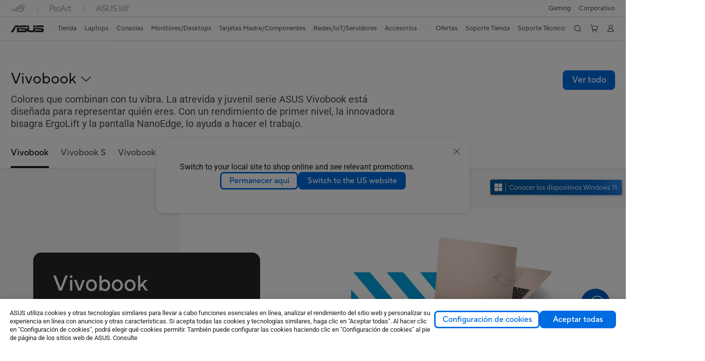

--- FILE ---
content_type: text/html; charset=utf-8
request_url: https://www.asus.com/pe/laptops/for-home/vivobook/
body_size: 44555
content:
<!doctype html>
<html data-n-head-ssr dir="ltr" lang="es-pe" data-n-head="%7B%22dir%22:%7B%22ssr%22:%22ltr%22%7D,%22lang%22:%7B%22ssr%22:%22es-pe%22%7D%7D">
  <head >
    <title>Vivobook｜Laptops｜ASUS Peru</title><meta data-n-head="ssr" charset="utf-8"><meta data-n-head="ssr" name="viewport" content="width=device-width, initial-scale=1, maximum-scale=5.0"><meta data-n-head="ssr" data-hid="description" name="description" content="Colores que combinan con tu vibra. La atrevida y juvenil serie ASUS Vivobook está diseñada para representar quién eres. Con un rendimiento de primer nivel, la innovadora bisagra ErgoLift y la pantalla NanoEdge, lo ayuda a hacer el trabajo."><meta data-n-head="ssr" data-hid="og:title" property="og:title" content="Vivobook｜Laptops｜ASUS Peru"><meta data-n-head="ssr" data-hid="og:type" property="og:type" content="website"><meta data-n-head="ssr" data-hid="og:site_name" property="og:site_name" content="ASUS Peru"><meta data-n-head="ssr" data-hid="og:description" property="og:description" content="Colores que combinan con tu vibra. La atrevida y juvenil serie ASUS Vivobook está diseñada para representar quién eres. Con un rendimiento de primer nivel, la innovadora bisagra ErgoLift y la pantalla NanoEdge, lo ayuda a hacer el trabajo."><meta data-n-head="ssr" data-hid="og:url" property="og:url" content="https://www.asus.com/pe/laptops/for-home/vivobook/"><meta data-n-head="ssr" data-hid="og:image" property="og:image" content="https://www.asus.com/media/Odin/Websites/global/Series/12.png"><meta data-n-head="ssr" data-hid="twitter:title" property="twitter:title" content="Vivobook｜Laptops｜ASUS Peru"><meta data-n-head="ssr" data-hid="twitter:site" property="twitter:site" content="@ASUS"><meta data-n-head="ssr" data-hid="twitter:description" property="twitter:description" content="Colores que combinan con tu vibra. La atrevida y juvenil serie ASUS Vivobook está diseñada para representar quién eres. Con un rendimiento de primer nivel, la innovadora bisagra ErgoLift y la pantalla NanoEdge, lo ayuda a hacer el trabajo."><meta data-n-head="ssr" data-hid="twitter:card" property="twitter:card" content="summary_large_image"><meta data-n-head="ssr" data-hid="twitter:image" property="twitter:image" content=""><link data-n-head="ssr" rel="icon" type="image/x-icon" href="/new_asus_ico_256x256.png"><link data-n-head="ssr" rel="alternate" hreflang="" href="https://www.asus.com/ea/laptops/for-home/vivobook/"><link data-n-head="ssr" rel="alternate" hreflang="" href="https://www.asus.com/africa-fr/laptops/for-home/vivobook/"><link data-n-head="ssr" rel="alternate" hreflang="" href="https://www.asus.com/hr/laptops/for-home/vivobook/"><link data-n-head="ssr" rel="alternate" hreflang="ar-AE" href="https://www.asus.com/me-ar/laptops/for-home/vivobook/"><link data-n-head="ssr" rel="alternate" hreflang="ar-EG" href="https://www.asus.com/eg/laptops/for-home/vivobook/"><link data-n-head="ssr" rel="alternate" hreflang="ar-SA" href="https://www.asus.com/sa-ar/laptops/for-home/vivobook/"><link data-n-head="ssr" rel="alternate" hreflang="bg-BG" href="https://www.asus.com/bg/laptops/for-home/vivobook/"><link data-n-head="ssr" rel="alternate" hreflang="cs-CZ" href="https://www.asus.com/cz/laptops/for-home/vivobook/"><link data-n-head="ssr" rel="alternate" hreflang="da-DK" href="https://www.asus.com/dk/laptops/for-home/vivobook/"><link data-n-head="ssr" rel="alternate" hreflang="de-CH" href="https://www.asus.com/ch-de/laptops/for-home/vivobook/"><link data-n-head="ssr" rel="alternate" hreflang="de-DE" href="https://www.asus.com/de/laptops/for-home/vivobook/"><link data-n-head="ssr" rel="alternate" hreflang="el-GR" href="https://www.asus.com/gr/laptops/for-home/vivobook/"><link data-n-head="ssr" rel="alternate" hreflang="en" href="https://www.asus.com/laptops/for-home/vivobook/"><link data-n-head="ssr" rel="alternate" hreflang="en-AE" href="https://www.asus.com/me-en/laptops/for-home/vivobook/"><link data-n-head="ssr" rel="alternate" hreflang="en-AU" href="https://www.asus.com/au/laptops/for-home/vivobook/"><link data-n-head="ssr" rel="alternate" hreflang="en-BD" href="https://www.asus.com/bd/laptops/for-home/vivobook/"><link data-n-head="ssr" rel="alternate" hreflang="en-BN" href="https://www.asus.com/bn/laptops/for-home/vivobook/"><link data-n-head="ssr" rel="alternate" hreflang="en-CA" href="https://www.asus.com/ca-en/laptops/for-home/vivobook/"><link data-n-head="ssr" rel="alternate" hreflang="en-CH" href="https://www.asus.com/ch-en/laptops/for-home/vivobook/"><link data-n-head="ssr" rel="alternate" hreflang="en-EE" href="https://www.asus.com/bt/laptops/for-home/vivobook/"><link data-n-head="ssr" rel="alternate" hreflang="en-eg" href="https://www.asus.com/eg-en/laptops/for-home/vivobook/"><link data-n-head="ssr" rel="alternate" hreflang="en-GB" href="https://www.asus.com/uk/laptops/for-home/vivobook/"><link data-n-head="ssr" rel="alternate" hreflang="en-GR" href="https://www.asus.com/gr-en/laptops/for-home/vivobook/"><link data-n-head="ssr" rel="alternate" hreflang="en-HK" href="https://www.asus.com/hk-en/laptops/for-home/vivobook/"><link data-n-head="ssr" rel="alternate" hreflang="en-IN" href="https://www.asus.com/in/laptops/for-home/vivobook/"><link data-n-head="ssr" rel="alternate" hreflang="en-LK" href="https://www.asus.com/lk/laptops/for-home/vivobook/"><link data-n-head="ssr" rel="alternate" hreflang="en-LT" href="https://www.asus.com/bt/laptops/for-home/vivobook/"><link data-n-head="ssr" rel="alternate" hreflang="en-LV" href="https://www.asus.com/bt/laptops/for-home/vivobook/"><link data-n-head="ssr" rel="alternate" hreflang="en-MY" href="https://www.asus.com/my/laptops/for-home/vivobook/"><link data-n-head="ssr" rel="alternate" hreflang="en-NG" href="https://www.asus.com/wa/laptops/for-home/vivobook/"><link data-n-head="ssr" rel="alternate" hreflang="en-NP" href="https://www.asus.com/np/laptops/for-home/vivobook/"><link data-n-head="ssr" rel="alternate" hreflang="en-NZ" href="https://www.asus.com/nz/laptops/for-home/vivobook/"><link data-n-head="ssr" rel="alternate" hreflang="en-PH" href="https://www.asus.com/ph/laptops/for-home/vivobook/"><link data-n-head="ssr" rel="alternate" hreflang="en-PK" href="https://www.asus.com/pk/laptops/for-home/vivobook/"><link data-n-head="ssr" rel="alternate" hreflang="en-RS" href="https://www.asus.com/rs-en/laptops/for-home/vivobook/"><link data-n-head="ssr" rel="alternate" hreflang="en-SA" href="https://www.asus.com/sa-en/laptops/for-home/vivobook/"><link data-n-head="ssr" rel="alternate" hreflang="en-SG" href="https://www.asus.com/sg/laptops/for-home/vivobook/"><link data-n-head="ssr" rel="alternate" hreflang="en-US" href="https://www.asus.com/us/laptops/for-home/vivobook/"><link data-n-head="ssr" rel="alternate" hreflang="en-ZA" href="https://www.asus.com/za/laptops/for-home/vivobook/"><link data-n-head="ssr" rel="alternate" hreflang="es-AR" href="https://www.asus.com/ar/laptops/for-home/vivobook/"><link data-n-head="ssr" rel="alternate" hreflang="es-CL" href="https://www.asus.com/cl/laptops/for-home/vivobook/"><link data-n-head="ssr" rel="alternate" hreflang="es-CO" href="https://www.asus.com/co/laptops/for-home/vivobook/"><link data-n-head="ssr" rel="alternate" hreflang="es-EC" href="https://www.asus.com/ec/laptops/for-home/vivobook/"><link data-n-head="ssr" rel="alternate" hreflang="es-ES" href="https://www.asus.com/es/laptops/for-home/vivobook/"><link data-n-head="ssr" rel="alternate" hreflang="es-MX" href="https://www.asus.com/mx/laptops/for-home/vivobook/"><link data-n-head="ssr" rel="alternate" hreflang="es-PE" href="https://www.asus.com/pe/laptops/for-home/vivobook/"><link data-n-head="ssr" rel="alternate" hreflang="es-PY" href="https://www.asus.com/py/laptops/for-home/vivobook/"><link data-n-head="ssr" rel="alternate" hreflang="es-UY" href="https://www.asus.com/uy/laptops/for-home/vivobook/"><link data-n-head="ssr" rel="alternate" hreflang="fi-FI" href="https://www.asus.com/fi/laptops/for-home/vivobook/"><link data-n-head="ssr" rel="alternate" hreflang="fr-BE" href="https://www.asus.com/be-fr/laptops/for-home/vivobook/"><link data-n-head="ssr" rel="alternate" hreflang="fr-CA" href="https://www.asus.com/ca-fr/laptops/for-home/vivobook/"><link data-n-head="ssr" rel="alternate" hreflang="fr-CH" href="https://www.asus.com/ch-fr/laptops/for-home/vivobook/"><link data-n-head="ssr" rel="alternate" hreflang="fr-FR" href="https://www.asus.com/fr/laptops/for-home/vivobook/"><link data-n-head="ssr" rel="alternate" hreflang="he-IL" href="https://www.asus.com/il/laptops/for-home/vivobook/"><link data-n-head="ssr" rel="alternate" hreflang="hu-HU" href="https://www.asus.com/hu/laptops/for-home/vivobook/"><link data-n-head="ssr" rel="alternate" hreflang="id-ID" href="https://www.asus.com/id/laptops/for-home/vivobook/"><link data-n-head="ssr" rel="alternate" hreflang="it-IT" href="https://www.asus.com/it/laptops/for-home/vivobook/"><link data-n-head="ssr" rel="alternate" hreflang="ja-JP" href="https://www.asus.com/jp/laptops/for-home/vivobook/"><link data-n-head="ssr" rel="alternate" hreflang="km-KH" href="https://www.asus.com/kh/laptops/for-home/vivobook/"><link data-n-head="ssr" rel="alternate" hreflang="ko-KR" href="https://www.asus.com/kr/laptops/for-home/vivobook/"><link data-n-head="ssr" rel="alternate" hreflang="my-MM" href="https://www.asus.com/mm/laptops/for-home/vivobook/"><link data-n-head="ssr" rel="alternate" hreflang="nl-BE" href="https://www.asus.com/be-nl/laptops/for-home/vivobook/"><link data-n-head="ssr" rel="alternate" hreflang="nl-NL" href="https://www.asus.com/nl/laptops/for-home/vivobook/"><link data-n-head="ssr" rel="alternate" hreflang="no-NO" href="https://www.asus.com/no/laptops/for-home/vivobook/"><link data-n-head="ssr" rel="alternate" hreflang="pl-PL" href="https://www.asus.com/pl/laptops/for-home/vivobook/"><link data-n-head="ssr" rel="alternate" hreflang="pt-BR" href="https://www.asus.com/br/laptops/for-home/vivobook/"><link data-n-head="ssr" rel="alternate" hreflang="pt-PT" href="https://www.asus.com/pt/laptops/for-home/vivobook/"><link data-n-head="ssr" rel="alternate" hreflang="ro-RO" href="https://www.asus.com/ro/laptops/for-home/vivobook/"><link data-n-head="ssr" rel="alternate" hreflang="ru-RU" href="https://www.asus.com/ru/laptops/for-home/vivobook/"><link data-n-head="ssr" rel="alternate" hreflang="sk-SK" href="https://www.asus.com/sk/laptops/for-home/vivobook/"><link data-n-head="ssr" rel="alternate" hreflang="sl-si" href="https://www.asus.com/si/laptops/for-home/vivobook/"><link data-n-head="ssr" rel="alternate" hreflang="sr-RS" href="https://www.asus.com/rs/laptops/for-home/vivobook/"><link data-n-head="ssr" rel="alternate" hreflang="sv-SE" href="https://www.asus.com/se/laptops/for-home/vivobook/"><link data-n-head="ssr" rel="alternate" hreflang="th-TH" href="https://www.asus.com/th/laptops/for-home/vivobook/"><link data-n-head="ssr" rel="alternate" hreflang="tr-TR" href="https://www.asus.com/tr/laptops/for-home/vivobook/"><link data-n-head="ssr" rel="alternate" hreflang="uk-UA" href="https://www.asus.com/ua-ua/laptops/for-home/vivobook/"><link data-n-head="ssr" rel="alternate" hreflang="vi-VN" href="https://www.asus.com/vn/laptops/for-home/vivobook/"><link data-n-head="ssr" rel="alternate" hreflang="zh-CN" href="https://www.asus.com.cn/laptops/for-home/vivobook/"><link data-n-head="ssr" rel="alternate" hreflang="zh-HK" href="https://www.asus.com/hk/laptops/for-home/vivobook/"><link data-n-head="ssr" rel="alternate" hreflang="zh-TW" href="https://www.asus.com/tw/laptops/for-home/vivobook/"><link data-n-head="ssr" rel="canonical" href="https://www.asus.com/pe/laptops/for-home/vivobook/"><script data-n-head="ssr" src="" async></script><script data-n-head="ssr" src="" async></script><script data-n-head="ssr" type="text/javascript">(function (w, d, s, l, i) {
          w[l] = w[l] || [];
          w[l].push({'gtm.start': new Date().getTime(), event: 'gtm.js' });
          var f = d.getElementsByTagName(s)[0],
          j = d.createElement(s),
          dl = l != "dataLayer" ? "&l=" + l : "";
          j.defer = true;
          j.src = "https://www.googletagmanager.com/gtm.js?id=" + i + dl;
          f.parentNode.insertBefore(j, f);
          })(window, document, "script", "dataLayer", "GTM-NJRLM8");
          </script><script data-n-head="ssr" type="text/javascript" src="/nuxtStatic/js/jquery.min.js"></script><script data-n-head="ssr" type="text/javascript" src="https://snippets.freshchat.com/js/fc-pre-chat-form-v2.min.js" data-body="false"></script><script data-n-head="ssr" type="text/javascript">
          var preChatTemplate = {
            mainbgColor: '#005ec4',
            maintxColor: '#fff',
            heading: 'Aviso de Privacidad de Datos',
            textBanner: '¡Bienvenido al chat de la tienda oficial de ASUS! Para acceder al servicio de chat, es necesario que aceptes nuestra política de privacidad. Al hacer clic en “Aceptar” estás permitiendo que ASUS recopile tus datos bajo el <a href="https://cl.store.asus.com/recoleccion-datos-cl" target="_blank" rel="noreferrer noopener">Aviso de Privacidad de Datos</a>.<br><br>Haz clic en aceptar para que iniciemos la conversación, ¡Te esperamos! 😊',
            SubmitLabel: '¡Acepto!',
            fields: {}
          };

          window.fcSettings = {
            token: "86ac4556-900f-4e8b-a6fb-81950b357513",
            host: "https://asus5.freshchat.com",
            widgetUuid: "d27d5e75-a181-4bee-ba76-ff7a1f613fcb",
            config: {
              cssNames: {
                widget: 'custom_fc_frame',
                expanded: 'custom_fc_expanded'
              },
              headerProperty: {
                appName: 'Pingpong',
                hideChatButton: true, // Hides the default button
              }
            },
            onInit: function() {
              console.log('Widget initialized');
              fcPreChatform.fcWidgetInit(preChatTemplate);
            }
          };

          function openChatWidget() {
            if (window.fcWidget && typeof window.fcWidget.open === 'function') {
              window.fcWidget.open();
            } else {
              console.warn("Freshchat widget is not ready yet.");
            }
          }
        </script><script data-n-head="ssr" type="text/javascript" src="https://asus5.freshchat.com/js/widget.js" data-body="false"></script><script data-n-head="ssr" type="text/javascript">window.AsusAPIConfig = {"system":"asus","websitePath":"pe","theme":"asus","campaignId":"9f66f36a-32c8-454b-b4fb-b3c9b35f04b1","showHeaderPopUp":true}; </script><script data-n-head="ssr" type="text/javascript" src="https://dlcdnimgs.asus.com/vendor/subscribe-form/js/subscribeform.min.js"></script><script data-n-head="ssr" type="text/javascript" src="https://dlcdnimgs.asus.com/vendor/public/fonts/js/roboto.js" async></script><script data-n-head="ssr" data-hid="nuxt-jsonld-17749486" type="application/ld+json">
[
  {
    "@context": "http://schema.org",
    "@type": "ItemList",
    "itemListElement": [
      {
        "@type": "ListItem",
        "position": 1,
        "url": "https://www.asus.com/pe/laptops/for-home/vivobook/filter?SubSeries=Vivobook"
      },
      {
        "@type": "ListItem",
        "position": 2,
        "url": "https://www.asus.com/pe/laptops/for-home/vivobook/filter?SubSeries=Vivobook-S"
      },
      {
        "@type": "ListItem",
        "position": 3,
        "url": "https://www.asus.com/pe/laptops/for-home/vivobook/filter?SubSeries=Vivobook-Go"
      },
      {
        "@type": "ListItem",
        "position": 4,
        "url": "https://www.asus.com/pe/laptops/for-home/vivobook/filter?SubSeries=Vivobook-Pro"
      },
      {
        "@type": "ListItem",
        "position": 5,
        "url": "https://www.asus.com/pe/laptops/for-home/vivobook/filter?SubSeries=Vivobook-Flip"
      }
    ]
  },
  {
    "@context": "https://schema.org",
    "@type": "BreadcrumbList",
    "itemListElement": [
      {
        "@type": "ListItem",
        "position": 1,
        "name": "Laptops",
        "item": ""
      },
      {
        "@type": "ListItem",
        "position": 2,
        "name": "Para el Hogar",
        "item": ""
      },
      {
        "@type": "ListItem",
        "position": 3,
        "name": "Vivobook",
        "item": "https://www.asus.com/pe/laptops/for-home/vivobook/"
      }
    ]
  }
]
</script><link rel="stylesheet" href="/_nuxt/d03fa0126.css"><link rel="stylesheet" href="/_nuxt/481560126.css"><link rel="stylesheet" href="/_nuxt/74a540126.css"><link rel="stylesheet" href="/_nuxt/f74450126.css"><link rel="stylesheet" href="/_nuxt/009cb0126.css"><link rel="stylesheet" href="/_nuxt/379390126.css"><link rel="stylesheet" href="/_nuxt/e6bf50126.css"><link rel="stylesheet" href="/_nuxt/88c6d0126.css"><link rel="stylesheet" href="/_nuxt/9f6040126.css"><link rel="stylesheet" href="/_nuxt/35b240126.css"><link rel="stylesheet" href="/_nuxt/e4c620126.css"><link rel="stylesheet" href="/_nuxt/d108f0126.css"><link rel="stylesheet" href="/_nuxt/4602a0126.css"><link rel="stylesheet" href="/_nuxt/c34a00126.css"><link rel="stylesheet" href="/_nuxt/b3af20126.css"><link rel="stylesheet" href="/_nuxt/fc0cf0126.css">
  </head>
  <body >
    <div data-server-rendered="true" id="__nuxt"><!----><div id="__layout"><div id="_defaultWrapper"><noscript><iframe src="//www.googletagmanager.com/ns.html?id=GTM-NJRLM8" height="0" width="0" style="display:none;visibility:hidden"></iframe></noscript> <div role="navigation" id="OfficialHeaderWrapper" lang="es-pe" class="headerExternal asusOfficialHeader Header__headerWrapper__2E1QH" style="--space-width:0px;"><div id="wrapperDesktop" class="Header__wrapperDesktop__h6Pb2 Header__themeWhite__1yGlc"><div class="Header__accessibilitTool__21iRj"><!----> <!----></div> <div id="headerLayerOne" class="Header__headerLayerOne__xBqqu"><div class="Header__headerLayerOneContainer__2nUEJ Header__themeWhite__1yGlc"><div class="Header__topLeftMenu__iiqYG Header__themeWhite__1yGlc"><div class="Header__imageContainer__2KPMI Header__themeWhite__1yGlc Header__firstItem__3aTuO"><a href="https://rog.asus.com/pe" target="_blank" rel="noreferrer noopener" class="Header__logo__22hjG"><img src="https://www.asus.com/media/Odin/images/header/ROG_normal.svg" alt="ROG" class="Header__defaultImage__1kdR0"> <img src="https://www.asus.com/media/Odin/images/header/ROG_hover.svg" alt="ROG" class="Header__hoverImage__1OOKy"></a></div><div class="Header__imageContainer__2KPMI Header__themeWhite__1yGlc"><a href="https://www.asus.com/ProArt/" target="_Self" rel="" class="Header__logo__22hjG"><img src="https://www.asus.com/media/Odin/images/header/ProArt_normal.svg" alt="ProArt" class="Header__defaultImage__1kdR0"> <img src="https://www.asus.com/media/Odin/images/header/ProArt_hover.svg" alt="ProArt" class="Header__hoverImage__1OOKy"></a></div><div class="Header__imageContainer__2KPMI Header__themeWhite__1yGlc"><a href="https://iot.asus.com/" target="_blank" rel="noreferrer noopener" class="Header__logo__22hjG"><img src="https://www.asus.com/media/Odin/images/header/IoT_normal.svg" alt="AIoT" class="Header__defaultImage__1kdR0"> <img src="https://www.asus.com/media/Odin/images/header/IoT_hover.svg" alt="AIoT" class="Header__hoverImage__1OOKy"></a></div></div> <div class="Header__topRightMenu__2ix8W Header__themeWhite__1yGlc"><div tabindex="0" role="button" aria-haspopup="true" aria-expanded="false" class="Header__themeWhite__1yGlc Header__topRightMenuItem__1W7va"><div><span class="Header__textContainer__1zgYq">
                  Gaming
                </span> <!----></div></div><div class="Header__themeWhite__1yGlc Header__topRightMenuItem__1W7va"><div><a href="https://www.asus.com/pe/Business/" target="_Blank" rel="noreferrer noopener" class="Header__textContainer__1zgYq">
                  Corporativo
                </a></div></div></div></div></div> <div class="Header__headerBar__1csGL Header__themeWhite__1yGlc"><div tabindex="0" role="button" aria-label="menu open button" class="Header__menuOpenBtn__1uNJE Header__themeWhite__1yGlc"></div> <div class="Header__asusLogoContainer__18Tvl"><div role="link" tabindex="0" aria-label="Página de inicio del sitio oficial de ASUS" class="Header__asusLogo__3kBbE Header__themeWhite__1yGlc"></div></div> <div class="Header__searchAndCart__3PK6X"><div aria-label="Buscar" role="button" tabindex="0" class="Header__item__zmemY Header__search__2Wbxu Header__themeWhite__1yGlc"></div> <div class="Header__item__zmemY Header__cart__3QTk- Header__themeWhite__1yGlc"><div tabindex="0" aria-label=" Carrito, 0 artículo(s)" role="button" class="headerCartIcon Header__miniCartIcon__2vSJF Header__themeWhite__1yGlc"></div> <!----> <div role="dialog" aria-modal="true" id="memberFeaturefloatMobile" class="miniCart HeaderMiniCart__memberFeaturefloat__3dsKZ HeaderMiniCart__miniCartEmpty__gVZoG" style="display:none;"><div class="miniCartTab HeaderMiniCart__memberFeaturefloatBox__RvlMT HeaderMiniCart__miniCartEmpty__gVZoG"><div class="HeaderMiniCart__CarNoItem__26BKj">No tienes ningún producto en tu cesta</div> <a href="https://www.asus.com/pe/store/" aria-label="Comprar en la tienda ASUS" class="HeaderMiniCart__CarNoItemUrl__3jQKL">
      Comprar en la tienda ASUS
    </a></div> <!----> <div class="HeaderMiniCart__closeCartMenu__chGTj"><div tabindex="0" role="button" aria-label="close mini cart menu" class="canTabFocus HeaderMiniCart__touchRange__3y3we"></div> <svg width="16" height="16" viewBox="0 0 16 16" fill="none" xmlns="http://www.w3.org/2000/svg" svg-inline role="presentation" focusable="false" tabindex="-1" class="svg-icon"><path d="M14 2L2 14M2 2l12 12" stroke="#666" stroke-linecap="round"></path></svg></div></div></div></div></div> <div class="HeaderSearchDropDownMenu__wrapperSearchDropDownMenu__31mT8"><div class="HeaderSearchDropDownMenu__headerSearchDropDownMenu__TfL4d"><div class="HeaderSearchDropDownMenu__innerWeaper__1jtC7" style="display:none;"><div class="HeaderSearchDropDownMenu__searchInputContainerBox__3Baaj"><div class="HeaderSearchDropDownMenu__searchInputContainer__2NlT1"><!----> <input type="text" maxlength="250" role="combobox" aria-label="Buscar en ASUS.com" aria-autocomplete="list" aria-owns="Quick links suggestion" aria-expanded="false" placeholder="Buscar en ASUS.com" value="" class="HeaderSearchDropDownMenu__searchInput__2r0So HeaderSearchDropDownMenu__noKeyWord__1MjlB"> <div tabindex="0" role="button" aria-label="Clear search term" class="HeaderSearchDropDownMenu__closeSearchIcon__31ILF" style="display:none;"><svg width="24" height="24" viewBox="0 0 24 24" fill="none" xmlns="http://www.w3.org/2000/svg" svg-inline role="presentation" focusable="false" tabindex="-1"><path d="M18 6L6 18M6 6l12 12" stroke="#181818" stroke-linecap="round"></path></svg></div></div> <!----></div> <!----></div> <div class="HeaderSearchDropDownMenu__overlayer__3nIPD"></div></div></div> <div class="Header__windowMask__39j-5"></div> <div class="Header__headerLayerTwo__115Eu"><div class="Header__headerLayerTwoContainer__2nAz4"><div class="Header__asusLogoContainer__18Tvl"><div role="link" tabindex="0" aria-label="Página de inicio del sitio oficial de ASUS" class="Header__asusLogo__3kBbE Header__themeWhite__1yGlc"></div></div> <div class="Header__spaceForAsusLogo__1k1A-"></div> <div class="Header__sideMenuClose__CrXWr"><div tabindex="-1" aria-label="menu close button" aria-hidden="true" class="Header__closeBtn__2npQc Header__themeWhite__1yGlc"></div></div> <div class="Header__navContainer__beKIL"><nav aria-label="Navegación" class="mainNavigationList Header__mainNavigationList__2LD5y"><div id="storeMenu" class="mainNavigationItem Header__mainNavigationItem__26BOR Header__storeMenuItem__3xWUL Header__themeWhite__1yGlc"><span><a href="https://www.asus.com/pe/store/" target="_Blank" rel="noreferrer noopener" aria-label="Tienda ASUS">
                    Tienda
                  </a></span></div> <div id="spaceStoreMenu" class="Header__spaceForMenuItem__14d_b"></div> <!----> <!----> <div tabindex="0" role="button" aria-haspopup="menu" aria-expanded="false" class="mainNavigationItem Header__mainNavigationItem__26BOR Header__themeWhite__1yGlc"><span>
                  Laptops
                </span> <span class="Header__toggleBtn__22kb_ Header__openBtn__3InIG"></span></div> <div class="Header__spaceForMenuItem__14d_b"></div> <!----><div tabindex="0" role="button" aria-haspopup="menu" aria-expanded="false" class="mainNavigationItem Header__mainNavigationItem__26BOR Header__themeWhite__1yGlc"><span>
                  Consolas
                </span> <span class="Header__toggleBtn__22kb_ Header__openBtn__3InIG"></span></div> <div class="Header__spaceForMenuItem__14d_b"></div> <!----><div tabindex="0" role="button" aria-haspopup="menu" aria-expanded="false" class="mainNavigationItem Header__mainNavigationItem__26BOR Header__themeWhite__1yGlc"><span>
                   Monitores/Desktops
                </span> <span class="Header__toggleBtn__22kb_ Header__openBtn__3InIG"></span></div> <div class="Header__spaceForMenuItem__14d_b"></div> <!----><div tabindex="0" role="button" aria-haspopup="menu" aria-expanded="false" class="mainNavigationItem Header__mainNavigationItem__26BOR Header__themeWhite__1yGlc"><span>
                  Tarjetas Madre/Componentes
                </span> <span class="Header__toggleBtn__22kb_ Header__openBtn__3InIG"></span></div> <div class="Header__spaceForMenuItem__14d_b"></div> <!----><div tabindex="0" role="button" aria-haspopup="menu" aria-expanded="false" class="mainNavigationItem Header__mainNavigationItem__26BOR Header__themeWhite__1yGlc"><span>
                   Redes/IoT/Servidores
                </span> <span class="Header__toggleBtn__22kb_ Header__openBtn__3InIG"></span></div> <div class="Header__spaceForMenuItem__14d_b"></div> <!----><div tabindex="0" role="button" aria-haspopup="menu" aria-expanded="false" class="mainNavigationItem Header__mainNavigationItem__26BOR Header__themeWhite__1yGlc"><span>
                  Accesorios
                </span> <span class="Header__toggleBtn__22kb_ Header__openBtn__3InIG"></span></div> <div class="Header__spaceForMenuItem__14d_b"></div> <!----> <div class="Header__sideMenuContentSection__2UXUJ"><div class="Header__item__zmemY"><div tabindex="0" aria-expanded="false" class="Header__levelOneList__1pHn3">
                      Ofertas
                      <span class="Header__toggleBtn__22kb_ Header__openBtn__3InIG Header__show__14ec2"></span> <span class="Header__toggleBtn__22kb_ Header__collapseBtn__-yBN9"></span></div> <div class="Header__levelTwoListBox__1rdVc" style="display:none;"><a href="https://www.asus.com/pe/deals/sales/" tabindex="-1" target="_Blank" rel="noreferrer noopener" class="Header__levelTwoList__oZVZ2">
                      ASUS Days
                    </a><a href="https://www.asus.com/pe/laptops/for-gaming/all-series/filter?Spec=126644" tabindex="-1" target="_Self" rel="" class="Header__levelTwoList__oZVZ2">
                      GAMING
                    </a><a href="https://www.asus.com/pe/store/accessories/" tabindex="-1" target="_Self" rel="" class="Header__levelTwoList__oZVZ2">
                      ACCESORIOS
                    </a><a href="https://www.asus.com/pe/deals/all-deals/" tabindex="-1" target="_Blank" rel="noreferrer noopener" class="Header__levelTwoList__oZVZ2">
                      OFERTAS
                    </a></div></div><div class="Header__item__zmemY"><div tabindex="0" aria-expanded="false" class="Header__levelOneList__1pHn3">
                      Soporte Tienda
                      <span class="Header__toggleBtn__22kb_ Header__openBtn__3InIG Header__show__14ec2"></span> <span class="Header__toggleBtn__22kb_ Header__collapseBtn__-yBN9"></span></div> <div class="Header__levelTwoListBox__1rdVc" style="display:none;"><a href="https://pe.store.asus.com/preguntas-frecuentes-pe" tabindex="-1" target="_Self" rel="" class="Header__levelTwoList__oZVZ2">
                      Preguntas Frecuentes
                    </a><a href="https://pe.store.asus.com/shopping-faqs/article/como-puedo-rastrear-mi-pedido-pe/" tabindex="-1" target="_Self" rel="" class="Header__levelTwoList__oZVZ2">
                      Como rastrear tu pedido
                    </a><a href="https://pe.store.asus.com/contact-chat-pe" tabindex="-1" target="_Self" rel="" class="Header__levelTwoList__oZVZ2">
                      Chatea con nosotros
                    </a><a href="https://pe.store.asus.com/contact" tabindex="-1" target="_Self" rel="" class="Header__levelTwoList__oZVZ2">
                      Contáctanos sobre tu pedido
                    </a></div></div><div class="Header__item__zmemY"><div tabindex="0" aria-expanded="false" class="Header__levelOneList__1pHn3">
                      Soporte Técnico
                      <span class="Header__toggleBtn__22kb_ Header__openBtn__3InIG Header__show__14ec2"></span> <span class="Header__toggleBtn__22kb_ Header__collapseBtn__-yBN9"></span></div> <div class="Header__levelTwoListBox__1rdVc" style="display:none;"><a href="https://www.asus.com/pe/support/callus/" tabindex="-1" target="_Blank" rel="noreferrer noopener" class="Header__levelTwoList__oZVZ2">
                      Soporte
                    </a><a href="https://www.asus.com/pe/event/perfectwarranty/" tabindex="-1" target="_Blank" rel="noreferrer noopener" class="Header__levelTwoList__oZVZ2">
                      Garantía Perfecta ASUS
                    </a><a href="https://www.asus.com/es/support/download-center/" tabindex="-1" target="_Self" rel="" class="Header__levelTwoList__oZVZ2">
                      Manuales y Controladores
                    </a><a href="https://www.asus.com/pe/support/premium_care/" tabindex="-1" target="_Self" rel="" class="Header__levelTwoList__oZVZ2">
                      ASUS Premium Care
                    </a><a href="https://www.asus.com/support/rma-location" tabindex="-1" target="_Self" rel="" class="Header__levelTwoList__oZVZ2">
                      Verificar el estado de reparación
                    </a><a href="https://www.asus.com/es/support/MyASUS-deeplink/" tabindex="-1" target="_Self" rel="" class="Header__levelTwoList__oZVZ2">
                      MyASUS
                    </a></div></div> <div class="Header__item__zmemY"><div tabindex="0" role="button" aria-label="Cuenta de miembro" aria-expanded="false" class="Header__levelOneList__1pHn3 Header__member__1MdQw Header__themeWhite__1yGlc">
                  My Account
                  <span class="Header__toggleBtn__22kb_ Header__openBtn__3InIG Header__show__14ec2"></span> <span class="Header__toggleBtn__22kb_ Header__collapseBtn__-yBN9"></span></div> <!----></div></div> <div class="Header__sideMenuContentSection__2UXUJ"><div class="Header__item__zmemY"><div tabindex="0" role="button" aria-expanded="false" class="Header__levelOneList__1pHn3">
                      Gaming
                      <span class="Header__toggleBtn__22kb_ Header__openBtn__3InIG Header__show__14ec2"></span> <span class="Header__toggleBtn__22kb_ Header__collapseBtn__-yBN9"></span></div> <div class="Header__levelTwoListBox__1rdVc" style="display:none;"><a href="https://rog.asus.com/pe" tabindex="-1" target="_Blank" rel="noreferrer noopener" class="Header__levelTwoList__oZVZ2">
                      ROG - Republic of Gamers
                    </a><a href="https://www.asus.com/pe/laptops/for-gaming/tuf-gaming/filter?Series=TUF-Gaming" tabindex="-1" target="_Blank" rel="noreferrer noopener" class="Header__levelTwoList__oZVZ2">
                      TUF Gaming
                    </a></div></div><div class="Header__item__zmemY"><div tabindex="0" role="button" aria-expanded="false" class="Header__levelOneList__1pHn3"><a href="https://www.asus.com/pe/Business/" target="_Blank" rel="noreferrer noopener">
                        Corporativo
                      </a></div> <div class="Header__levelTwoListBox__1rdVc" style="display:none;"></div></div> <div class="Header__item__zmemY"><a href="https://rog.asus.com/pe" target="_Blank" rel="noreferrer noopener"><div class="Header__levelOneList__1pHn3"><img src="https://www.asus.com/media/Odin/images/header/ROG_hover.svg" alt="ROG" class="Header__defaultImage__1kdR0"></div></a></div><div class="Header__item__zmemY"><a href="https://www.asus.com/ProArt/" target="_Self" rel=""><div class="Header__levelOneList__1pHn3"><img src="https://www.asus.com/media/Odin/images/header/ProArt_hover.svg" alt="ProArt" class="Header__defaultImage__1kdR0"></div></a></div><div class="Header__item__zmemY"><a href="https://iot.asus.com/" target="" rel=""><div class="Header__levelOneList__1pHn3"><img src="https://www.asus.com/media/Odin/images/header/IoT_hover.svg" alt="AIoT" class="Header__defaultImage__1kdR0"></div></a></div></div> <div class="Header__sideMenuMobileSpace__WoCC_"></div></nav> <div class="Header__subNavigationList__1Wmem"><div tabindex="0" role="button" aria-haspopup="true" aria-expanded="false" class="Header__secondRightMenuItem__nevQN Header__themeWhite__1yGlc Header__hasBottomLine__2D8OJ"><div class="Header__inlineFlex__1Jk6H"><span>
                      Ofertas
                    </span> <!----></div></div> <div class="Header__spaceForMenuItem__14d_b"></div><div tabindex="0" role="button" aria-haspopup="true" aria-expanded="false" class="Header__secondRightMenuItem__nevQN Header__themeWhite__1yGlc Header__hasBottomLine__2D8OJ"><div class="Header__inlineFlex__1Jk6H"><span>
                      Soporte Tienda
                    </span> <!----></div></div> <div class="Header__spaceForMenuItem__14d_b"></div><div tabindex="0" role="button" aria-haspopup="true" aria-expanded="false" class="Header__secondRightMenuItem__nevQN Header__themeWhite__1yGlc Header__hasBottomLine__2D8OJ"><div class="Header__inlineFlex__1Jk6H"><span>
                      Soporte Técnico
                    </span> <!----></div></div> <div class="Header__spaceForMenuItem__14d_b"></div> <div tabindex="0" aria-label="Buscar" role="button" aria-expanded="false" class="headerIcon Header__searchAndMemberFeatureItem__OxZtB Header__search__2Wbxu Header__themeWhite__1yGlc"></div> <div class="Header__spaceForMenuItem__14d_b"></div> <div tabindex="0" aria-label=" Carrito, 0 artículo(s)" role="button" aria-expanded="false" class="headerCartIcon Header__searchAndMemberFeatureItem__OxZtB Header__cart__3QTk- Header__themeWhite__1yGlc"><div class="Header__miniCartIcon__2vSJF Header__themeWhite__1yGlc"></div> <!----> <div role="dialog" aria-modal="true" id="memberFeaturefloat" class="miniCart HeaderMiniCart__memberFeaturefloat__3dsKZ HeaderMiniCart__miniCartEmpty__gVZoG" style="display:none;"><div class="miniCartTab HeaderMiniCart__memberFeaturefloatBox__RvlMT HeaderMiniCart__miniCartEmpty__gVZoG"><div class="HeaderMiniCart__CarNoItem__26BKj">No tienes ningún producto en tu cesta</div> <a href="https://www.asus.com/pe/store/" aria-label="Comprar en la tienda ASUS" class="HeaderMiniCart__CarNoItemUrl__3jQKL">
      Comprar en la tienda ASUS
    </a></div> <!----> <div class="HeaderMiniCart__closeCartMenu__chGTj"><div tabindex="0" role="button" aria-label="close mini cart menu" class="canTabFocus HeaderMiniCart__touchRange__3y3we"></div> <svg width="16" height="16" viewBox="0 0 16 16" fill="none" xmlns="http://www.w3.org/2000/svg" svg-inline role="presentation" focusable="false" tabindex="-1" class="svg-icon"><path d="M14 2L2 14M2 2l12 12" stroke="#666" stroke-linecap="round"></path></svg></div></div></div> <div class="Header__spaceForMenuItem__14d_b"></div> <div tabindex="0" aria-label="Cuenta de miembro" role="button" aria-expanded="false" class="headerIcon Header__searchAndMemberFeatureItem__OxZtB Header__member__1MdQw Header__themeWhite__1yGlc"><!----></div></div></div></div></div> <div></div></div> <!----></div> <div role="main"><div><div class="LevelTwoPointFiveSeriesPage__wrapper__34ZtZ"><!----> <!----> <div class="SeriesNav__SeriesSection__ThCQA"><div id="seriesNav" class="SeriesNav__seriesNavWrapper__3Z3YR" style="top:initial;"><div class="SeriesNav__seriesNavContainer__3hvr5" style="visibility:hidden;"><div data-name="seriesNavHeader" class="seriesNavHeader SeriesNav__seriesNavHeader__1s2Pm"><div class="SeriesNav__seriesNavInfo__3noKr"><div class="SeriesNav__seriesNavTitleGroup__1B-mV"><h1 class="SeriesNav__seriesNavTitle__3N7hI">Vivobook</h1> <div tabindex="0" role="button" aria-label="Close series list" class="SeriesNav__arrowIconGroup__i82hg"><svg width="24" height="24" viewBox="0 0 24 24" fill="none" xmlns="http://www.w3.org/2000/svg" svg-inline aria-hidden="true" role="presentation" focusable="false" tabindex="-1" class="SeriesNav__arrowIcon__11-BG"><path d="M2.5 7.5L12 16l9.5-8.5" stroke="#181818" stroke-width="1.5" stroke-linecap="round" stroke-linejoin="round"></path></svg></div> <!----></div> <div class="SeriesNav__seriesNavDescription__2yIIx">Colores que combinan con tu vibra. La atrevida y juvenil serie ASUS Vivobook está diseñada para representar quién eres. Con un rendimiento de primer nivel, la innovadora bisagra ErgoLift y la pantalla NanoEdge, lo ayuda a hacer el trabajo.</div></div> <div class="SeriesNav__seriesNavButtonBox__3kFFe"><a href="https://www.asus.com/pe/laptops/for-home/vivobook/filter?Series=Vivobook&amp;SubSeries=Vivobook-Pro,Vivobook" data-theme="White" target="_blank" rel="noreferrer noopener" role="link" class="btn BorderButton__btn__1TkBO normal BorderButton__normal__1JqS5 SeriesNav__borderButton__3taxa SeriesNav__button__1lTN0"><span class="btnText BorderButton__btnText__co1Jf">
            Ver todo
          </span> <!----></a> <!----></div></div> <div id="anchorWrapper" class="SeriesNav__anchorWrapper__gxQSf"><div class="SeriesNav__anchorContainer__1b1k7"><div class="SeriesNav__anchorBar__2qzdF anchorBar"><div role="tablist" class="swiper-wrapper SeriesNav__anchorBarList__ZulmB"><div data-name="Vivobook" role="tab" tabindex="0" aria-selected="false" class="swiper-slide anchor SeriesNav__anchor__1uoGT">
                  Vivobook
                </div><div data-name="Vivobook-S" role="tab" tabindex="0" aria-selected="false" class="swiper-slide anchor SeriesNav__anchor__1uoGT">
                  Vivobook S
                </div><div data-name="Vivobook-Go" role="tab" tabindex="0" aria-selected="false" class="swiper-slide anchor SeriesNav__anchor__1uoGT">
                  Vivobook Go
                </div><div data-name="Vivobook-Pro" role="tab" tabindex="0" aria-selected="false" class="swiper-slide anchor SeriesNav__anchor__1uoGT">
                  Vivobook Pro
                </div><div data-name="Vivobook-Flip" role="tab" tabindex="0" aria-selected="false" class="swiper-slide anchor SeriesNav__anchor__1uoGT">
                  Vivobook Flip
                </div><div data-name="SeriesRecommend" role="tab" tabindex="0" aria-selected="false" class="swiper-slide anchor SeriesNav__anchor__1uoGT">
                  Productos Recomendados
                </div></div></div> <div slot="button-prev" aria-label="Previous slide" class="swiper-button-prev swiper-seriesNav-button-prev SeriesNav__swiperPrevButton__3_Doo"><svg width="30" height="30" viewBox="0 0 30 30" fill="none" xmlns="http://www.w3.org/2000/svg" svg-inline role="presentation" focusable="false" tabindex="-1"><path d="M18 26L9 15l9-11" stroke="#fff" stroke-width="3" stroke-miterlimit="10" stroke-linecap="round" stroke-linejoin="round"></path></svg></div> <div slot="button-next" aria-label="Next slide" class="swiper-button-next swiper-seriesNav-button-next SeriesNav__swiperNextButton__13VvK"><svg width="30" height="30" viewBox="0 0 30 30" fill="none" xmlns="http://www.w3.org/2000/svg" svg-inline role="presentation" focusable="false" tabindex="-1"><path d="M12 26l9-11-9-11" stroke="#fff" stroke-width="3" stroke-miterlimit="10" stroke-linecap="round" stroke-linejoin="round"></path></svg></div></div></div></div></div></div> <div class="LevelTwoPointFiveSeriesPage__MDA__3cOFE"><div><a class="MDA2015" href="https://www.asus.com/pe/content/windows11-home/" target="_blank" aria-label="Conozca Windows 11 abrir en una nueva ventana"><img src="https://dlcdnimgs.asus.com/images/mda2022/consumer/blue/es-es.png" style="height:43px" alt="Conozca Windows 11 abrir en una nueva ventana"></a></div></div> <!----> <!----> <div class="LevelTwoPointFiveSeriesPage__seriesIntro__3XjDh LevelTwoPointFiveSeriesPage__section__oCdsN"><div id="VivobookSection" class="LevelTwoPointFiveSeriesPage__seriesIntroSection__qUD61"><!----> <div data-name="intro" class="IntroCard__introCardSection__3Ur3Z LevelTwoPointFiveSeriesPage__seriesIntroCardFirst__2RJnx"><div class="IntroCard__introCardBox__3uwIC"><div class="IntroCard__introCardSeriesImage__2DAGK"><picture class="IntroCard__introCardImage__1GZxv"><source type="image/webp" srcset="https://dlcdnwebimgs.asus.com/gain/875ed36e-93a3-48f3-a7f5-11b74483cafd//fwebp"> <!----> <img src="https://dlcdnwebimgs.asus.com/gain/875ed36e-93a3-48f3-a7f5-11b74483cafd/" alt="Vivobook" role="presentation" aria-hidden="true"></picture></div> <div class="IntroCard__introCardInfo__277QK"><h2 class="IntroCard__introCardTitle__NmxNk">Vivobook</h2> <div class="IntroCard__introCardDescription__kiF4b">La nueva tecnología se combina con una amplia gama de características de usabilidad exclusivas, una opción de color diversa y una asequibilidad siempre excelente para todos.</div> <div class="IntroCard__introCardPriceInfo__3vdmT"><div class="IntroCard__priceStartingAt__2L2aq">
          El precio de la ASUS store es a partir de
        </div> <div class="IntroCard__price__1ELWC">
          S/. 1,599
        </div> <!----></div> <div class="IntroCard__infoText__1_5cy"><div class="IntroCard__cardSafety2__EKW5l">Este precio podría no referirse a las especificaciones de abajo.</div> <!----></div> <div class="IntroCard__introCardLink__30O8E"><!----> <a href="https://www.asus.com/pe/laptops/for-home/vivobook/filter?SubSeries=Vivobook" target="_blank" rel="noreferrer noopener" tabindex="0" data-theme="Blue" aria-label="Ver todo Vivobook (open a new window)" class="link normal enableArrow TextLink__normal__1TTQw TextLink__enableArrow__30-YZ TextLink__link__2Xbkj IntroCard__introCardLearnMore__3F0AN"><!----> <span class="LinkText TextLink__LinkText__3SIPQ">
          Ver todo
        </span> <svg xmlns="http://www.w3.org/2000/svg" width="12" height="12" fill="none" viewBox="0 0 9 9" svg-inline="" aria-hidden="true" role="presentation" focusable="false" tabindex="-1" class="arrowRightSVG"><path stroke="#006ce1" stroke-linecap="round" stroke-linejoin="round" stroke-miterlimit="10" d="M3.375 1.406L6.581 4.5 3.375 7.594"></path></svg></a></div></div></div></div> <div class="LevelTwoPointFiveSeriesPage__seriesIntroKeyFeature__2VRbU">
    
    <div id="id-608ef47f-9201-47a5-a937-34db07524731" class="open-settings-on-click keyFeatureSection">
        <div class="keyFeatureBox">
          
          <div class="keyFeatureCard ">
            <div class="keyFeatureCardInfo">
              <div class="keyFeatureCardTitle">Vivobook</div>
              <div class="keyFeatureCardDescription">Con diversas opciones de color y detalles de diseño únicos, Vivobook es la mejor computadora portátil para agregar estilo y dinamismo a la informática diaria, con la potencia que necesitas.</div>
            </div>
            
            <div class="keyFeatureCardImage">
              <picture class="keyFeatureImage">
                <source
                  media="(min-width: 1280px)"
                  srcset="https://dlcdnwebimgs.asus.com/files/media/5a2b71f0-e8d6-450d-837a-25963ea94c4c/.main-content-uploads/ae6f7956-ce8a-408b-a2cb-8f2a39af58ef/6ceea07d-8ddf-48eb-a598-11c7afd1e2ab.jpg 1x, https://dlcdnwebimgs.asus.com/files/media/5a2b71f0-e8d6-450d-837a-25963ea94c4c/.main-content-uploads/ae6f7956-ce8a-408b-a2cb-8f2a39af58ef/6ceea07d-8ddf-48eb-a598-11c7afd1e2ab.jpg 2x">
                <source
                  media="(min-width: 731px) and (max-width:1279px)"
                  srcset="https://dlcdnwebimgs.asus.com/files/media/5a2b71f0-e8d6-450d-837a-25963ea94c4c/.main-content-uploads/ae6f7956-ce8a-408b-a2cb-8f2a39af58ef/6ceea07d-8ddf-48eb-a598-11c7afd1e2ab.jpg 1x, https://dlcdnwebimgs.asus.com/files/media/5a2b71f0-e8d6-450d-837a-25963ea94c4c/.main-content-uploads/ae6f7956-ce8a-408b-a2cb-8f2a39af58ef/6ceea07d-8ddf-48eb-a598-11c7afd1e2ab.jpg 2x">
                <source
                  media="(max-width: 730px)"
                  srcset="https://dlcdnwebimgs.asus.com/files/media/5a2b71f0-e8d6-450d-837a-25963ea94c4c/.main-content-uploads/ae6f7956-ce8a-408b-a2cb-8f2a39af58ef/6ceea07d-8ddf-48eb-a598-11c7afd1e2ab.jpg 1x, https://dlcdnwebimgs.asus.com/files/media/5a2b71f0-e8d6-450d-837a-25963ea94c4c/.main-content-uploads/ae6f7956-ce8a-408b-a2cb-8f2a39af58ef/6ceea07d-8ddf-48eb-a598-11c7afd1e2ab.jpg 2x">
                <img
                  loading="lazy"
                  src="https://dlcdnwebimgs.asus.com/files/media/5a2b71f0-e8d6-450d-837a-25963ea94c4c/.main-content-uploads/ae6f7956-ce8a-408b-a2cb-8f2a39af58ef/6ceea07d-8ddf-48eb-a598-11c7afd1e2ab.jpg"
                  alt="ASUS Vivobook Colombia"
                  role="presentation"
                />
              </picture>
            </div>
          
          </div>
        </div>
    </div>
    <script src="https://fast.fonts.net/jsapi/9207232b-0445-4c65-b8d6-acac7c66a782.js" async="true"></script><link rel="stylesheet" href="https://asus.com/nuxtStatic/css/module/keyFeatureCard.css" /></div> <!----></div><div id="Vivobook-SSection" class="LevelTwoPointFiveSeriesPage__seriesIntroSection__qUD61"><!----> <div data-name="intro" class="IntroCard__introCardSection__3Ur3Z"><div class="IntroCard__introCardBox__3uwIC IntroCard__rightMode__2DJSI"><div class="IntroCard__introCardSeriesImage__2DAGK"><picture class="IntroCard__introCardImage__1GZxv"><source type="image/webp" srcset="https://dlcdnwebimgs.asus.com/gain/76fcbc6f-c5a4-4229-968f-43e206a0050d//fwebp"> <!----> <img src="https://dlcdnwebimgs.asus.com/gain/76fcbc6f-c5a4-4229-968f-43e206a0050d/" alt="Vivobook S" role="presentation" aria-hidden="true"></picture></div> <div class="IntroCard__introCardInfo__277QK"><h2 class="IntroCard__introCardTitle__NmxNk">Vivobook S</h2> <div class="IntroCard__introCardDescription__kiF4b">La nueva tecnología se combina con una amplia gama de características de usabilidad exclusivas, una opción de color diversa y una asequibilidad siempre excelente para todos.</div> <!----> <div class="IntroCard__infoText__1_5cy"><!----> <!----></div> <div class="IntroCard__introCardLink__30O8E"><!----> <a href="https://www.asus.com/pe/laptops/for-home/vivobook/filter?SubSeries=Vivobook-S" target="_blank" rel="noreferrer noopener" tabindex="0" data-theme="Blue" aria-label="Ver todo Vivobook S (open a new window)" class="link normal enableArrow TextLink__normal__1TTQw TextLink__enableArrow__30-YZ TextLink__link__2Xbkj IntroCard__introCardLearnMore__3F0AN"><!----> <span class="LinkText TextLink__LinkText__3SIPQ">
          Ver todo
        </span> <svg xmlns="http://www.w3.org/2000/svg" width="12" height="12" fill="none" viewBox="0 0 9 9" svg-inline="" aria-hidden="true" role="presentation" focusable="false" tabindex="-1" class="arrowRightSVG"><path stroke="#006ce1" stroke-linecap="round" stroke-linejoin="round" stroke-miterlimit="10" d="M3.375 1.406L6.581 4.5 3.375 7.594"></path></svg></a></div></div></div></div> <div class="LevelTwoPointFiveSeriesPage__seriesIntroKeyFeature__2VRbU">
    
    <div id="id-d026d87d-b904-4bf5-96c4-38da311f9e4a" class="open-settings-on-click keyFeatureSection">
        <div class="keyFeatureBox">
          
          <div class="keyFeatureCard ">
            <div class="keyFeatureCardInfo">
              <div class="keyFeatureCardTitle">Vivobook S</div>
              <div class="keyFeatureCardDescription">Haz tu mejor trabajo con el ultradelgado Vivobook S y demuestra al mundo quién eres con sus colores sobresalientes, diseño llamativo y rendimiento sólido.</div>
            </div>
            
            <div class="keyFeatureCardImage">
              <picture class="keyFeatureImage">
                <source
                  media="(min-width: 1280px)"
                  srcset="https://dlcdnwebimgs.asus.com/files/media/5c9be9b1-6b06-4d85-937b-004f7c8fa947/.main-content-uploads/1a092d49-47c9-4624-80e0-24c47028b58e/c37a0531-6ac4-4604-a1da-195c9738f471.jpg 1x, https://dlcdnwebimgs.asus.com/files/media/5c9be9b1-6b06-4d85-937b-004f7c8fa947/.main-content-uploads/1a092d49-47c9-4624-80e0-24c47028b58e/c37a0531-6ac4-4604-a1da-195c9738f471.jpg 2x">
                <source
                  media="(min-width: 731px) and (max-width:1279px)"
                  srcset="https://dlcdnwebimgs.asus.com/files/media/5c9be9b1-6b06-4d85-937b-004f7c8fa947/.main-content-uploads/1a092d49-47c9-4624-80e0-24c47028b58e/c37a0531-6ac4-4604-a1da-195c9738f471.jpg 1x, https://dlcdnwebimgs.asus.com/files/media/5c9be9b1-6b06-4d85-937b-004f7c8fa947/.main-content-uploads/1a092d49-47c9-4624-80e0-24c47028b58e/c37a0531-6ac4-4604-a1da-195c9738f471.jpg 2x">
                <source
                  media="(max-width: 730px)"
                  srcset="https://dlcdnwebimgs.asus.com/files/media/5c9be9b1-6b06-4d85-937b-004f7c8fa947/.main-content-uploads/1a092d49-47c9-4624-80e0-24c47028b58e/c37a0531-6ac4-4604-a1da-195c9738f471.jpg 1x, https://dlcdnwebimgs.asus.com/files/media/5c9be9b1-6b06-4d85-937b-004f7c8fa947/.main-content-uploads/1a092d49-47c9-4624-80e0-24c47028b58e/c37a0531-6ac4-4604-a1da-195c9738f471.jpg 2x">
                <img
                  loading="lazy"
                  src="https://dlcdnwebimgs.asus.com/files/media/5c9be9b1-6b06-4d85-937b-004f7c8fa947/.main-content-uploads/1a092d49-47c9-4624-80e0-24c47028b58e/c37a0531-6ac4-4604-a1da-195c9738f471.jpg"
                  alt="ASUS Vivobook S Chile"
                  role="presentation"
                />
              </picture>
            </div>
          
          </div>
        </div>
    </div>
    <script src="https://fast.fonts.net/jsapi/9207232b-0445-4c65-b8d6-acac7c66a782.js" async="true"></script><link rel="stylesheet" href="https://asus.com/nuxtStatic/css/module/keyFeatureCard.css" /></div> <!----></div><div id="Vivobook-GoSection" class="LevelTwoPointFiveSeriesPage__seriesIntroSection__qUD61"><!----> <div data-name="intro" class="IntroCard__introCardSection__3Ur3Z"><div class="IntroCard__introCardBox__3uwIC"><div class="IntroCard__introCardSeriesImage__2DAGK"><picture class="IntroCard__introCardImage__1GZxv"><source type="image/webp" srcset="https://dlcdnwebimgs.asus.com/gain/2daac8fe-e55f-4983-a430-0f31466c8ab4//fwebp"> <!----> <img src="https://dlcdnwebimgs.asus.com/gain/2daac8fe-e55f-4983-a430-0f31466c8ab4/" alt="Vivobook Go" role="presentation" aria-hidden="true"></picture></div> <div class="IntroCard__introCardInfo__277QK"><h2 class="IntroCard__introCardTitle__NmxNk">Vivobook Go</h2> <div class="IntroCard__introCardDescription__kiF4b">Ligero y compacto, Vivobook Go luce un aspecto elegante que se adapta a tu estilo de vida. Es el mejor portátil para casa con todo lo que necesitas.</div> <!----> <div class="IntroCard__infoText__1_5cy"><!----> <!----></div> <div class="IntroCard__introCardLink__30O8E"><!----> <a href="https://www.asus.com/pe/laptops/for-home/vivobook/filter?SubSeries=Vivobook-Go" target="_blank" rel="noreferrer noopener" tabindex="0" data-theme="Blue" aria-label="Ver todo Vivobook Go (open a new window)" class="link normal enableArrow TextLink__normal__1TTQw TextLink__enableArrow__30-YZ TextLink__link__2Xbkj IntroCard__introCardLearnMore__3F0AN"><!----> <span class="LinkText TextLink__LinkText__3SIPQ">
          Ver todo
        </span> <svg xmlns="http://www.w3.org/2000/svg" width="12" height="12" fill="none" viewBox="0 0 9 9" svg-inline="" aria-hidden="true" role="presentation" focusable="false" tabindex="-1" class="arrowRightSVG"><path stroke="#006ce1" stroke-linecap="round" stroke-linejoin="round" stroke-miterlimit="10" d="M3.375 1.406L6.581 4.5 3.375 7.594"></path></svg></a></div></div></div></div> <div class="LevelTwoPointFiveSeriesPage__seriesIntroKeyFeature__2VRbU">
    
    <div id="id-03f59032-d0b2-4473-8956-c74e7332bd75" class="open-settings-on-click keyFeatureSection">
        <div class="keyFeatureBox">
          
          <div class="keyFeatureCard leftMode">
            <div class="keyFeatureCardInfo">
              <div class="keyFeatureCardTitle">Vivobook GO</div>
              <div class="keyFeatureCardDescription">Ligero y compacto, Vivobook Go tiene un estilo que se adapta a tu vida. Es el portátil ideal para el hogar, con todo lo que necesitas.</div>
            </div>
            
            <div class="keyFeatureCardImage">
              <picture class="keyFeatureImage">
                <source
                  media="(min-width: 1280px)"
                  srcset="https://dlcdnwebimgs.asus.com/files/media/19df0d4d-a91b-48fa-8ae0-5f135775916d/.main-content-uploads/7937de2a-f2bd-4e6c-bbe0-c5e5ebff58cf/b4f1d75a-fe0b-40f7-adb2-6013c4c87ea5.jpg 1x, https://dlcdnwebimgs.asus.com/files/media/19df0d4d-a91b-48fa-8ae0-5f135775916d/.main-content-uploads/7937de2a-f2bd-4e6c-bbe0-c5e5ebff58cf/b4f1d75a-fe0b-40f7-adb2-6013c4c87ea5.jpg 2x">
                <source
                  media="(min-width: 731px) and (max-width:1279px)"
                  srcset="https://dlcdnwebimgs.asus.com/files/media/19df0d4d-a91b-48fa-8ae0-5f135775916d/.main-content-uploads/7937de2a-f2bd-4e6c-bbe0-c5e5ebff58cf/b4f1d75a-fe0b-40f7-adb2-6013c4c87ea5.jpg 1x, https://dlcdnwebimgs.asus.com/files/media/19df0d4d-a91b-48fa-8ae0-5f135775916d/.main-content-uploads/7937de2a-f2bd-4e6c-bbe0-c5e5ebff58cf/b4f1d75a-fe0b-40f7-adb2-6013c4c87ea5.jpg 2x">
                <source
                  media="(max-width: 730px)"
                  srcset="https://dlcdnwebimgs.asus.com/files/media/19df0d4d-a91b-48fa-8ae0-5f135775916d/.main-content-uploads/7937de2a-f2bd-4e6c-bbe0-c5e5ebff58cf/b4f1d75a-fe0b-40f7-adb2-6013c4c87ea5.jpg 1x, https://dlcdnwebimgs.asus.com/files/media/19df0d4d-a91b-48fa-8ae0-5f135775916d/.main-content-uploads/7937de2a-f2bd-4e6c-bbe0-c5e5ebff58cf/b4f1d75a-fe0b-40f7-adb2-6013c4c87ea5.jpg 2x">
                <img
                  loading="lazy"
                  src="https://dlcdnwebimgs.asus.com/files/media/19df0d4d-a91b-48fa-8ae0-5f135775916d/.main-content-uploads/7937de2a-f2bd-4e6c-bbe0-c5e5ebff58cf/b4f1d75a-fe0b-40f7-adb2-6013c4c87ea5.jpg"
                  alt="ASUS Vivobook GO Chile"
                  role="presentation"
                />
              </picture>
            </div>
          
          </div>
        </div>
    </div>
    <script src="https://fast.fonts.net/jsapi/9207232b-0445-4c65-b8d6-acac7c66a782.js" async="true"></script><link rel="stylesheet" href="https://asus.com/nuxtStatic/css/module/keyFeatureCard.css" /></div> <!----></div><div id="Vivobook-ProSection" class="LevelTwoPointFiveSeriesPage__seriesIntroSection__qUD61"><!----> <div data-name="intro" class="IntroCard__introCardSection__3Ur3Z"><div class="IntroCard__introCardBox__3uwIC IntroCard__rightMode__2DJSI"><div class="IntroCard__introCardSeriesImage__2DAGK"><picture class="IntroCard__introCardImage__1GZxv"><source type="image/webp" srcset="https://dlcdnwebimgs.asus.com/gain/52ee2b4d-4260-43e9-9680-64106dca1a43//fwebp"> <!----> <img src="https://dlcdnwebimgs.asus.com/gain/52ee2b4d-4260-43e9-9680-64106dca1a43/" alt="Vivobook Pro" role="presentation" aria-hidden="true"></picture></div> <div class="IntroCard__introCardInfo__277QK"><h2 class="IntroCard__introCardTitle__NmxNk">Vivobook Pro</h2> <div class="IntroCard__introCardDescription__kiF4b">Excelente rendimiento audiovisual a través de paneles de alta calidad, sonido exclusivo SonicMaster, además de la última tecnología de procesadores y gráficos.</div> <!----> <div class="IntroCard__infoText__1_5cy"><!----> <!----></div> <div class="IntroCard__introCardLink__30O8E"><!----> <a href="https://www.asus.com/pe/laptops/for-home/vivobook/filter?SubSeries=Vivobook-Pro" target="_blank" rel="noreferrer noopener" tabindex="0" data-theme="Blue" aria-label="Ver todo Vivobook Pro (open a new window)" class="link normal enableArrow TextLink__normal__1TTQw TextLink__enableArrow__30-YZ TextLink__link__2Xbkj IntroCard__introCardLearnMore__3F0AN"><!----> <span class="LinkText TextLink__LinkText__3SIPQ">
          Ver todo
        </span> <svg xmlns="http://www.w3.org/2000/svg" width="12" height="12" fill="none" viewBox="0 0 9 9" svg-inline="" aria-hidden="true" role="presentation" focusable="false" tabindex="-1" class="arrowRightSVG"><path stroke="#006ce1" stroke-linecap="round" stroke-linejoin="round" stroke-miterlimit="10" d="M3.375 1.406L6.581 4.5 3.375 7.594"></path></svg></a></div></div></div></div> <div class="LevelTwoPointFiveSeriesPage__seriesIntroKeyFeature__2VRbU">
    
    <div id="id-aa212908-a6ba-4cee-9551-b116abbc9607" class="open-settings-on-click keyFeatureSection">
        <div class="keyFeatureBox">
          
          <div class="keyFeatureCard ">
            <div class="keyFeatureCardInfo">
              <div class="keyFeatureCardTitle">Vivobook Pro</div>
              <div class="keyFeatureCardDescription">Excelente rendimiento audiovisual a través de paneles de alta calidad, sonido exclusivo SonicMaster, además de la última tecnología de procesadores y gráficos.</div>
            </div>
            
            <div class="keyFeatureCardImage">
              <picture class="keyFeatureImage">
                <source
                  media="(min-width: 1280px)"
                  srcset="https://dlcdnwebimgs.asus.com/files/media/2ba8cf96-af78-479c-bd07-28befd165842/.main-content-uploads/d1217077-69d9-4949-9c4a-85717e243781/e25390cd-a24a-432a-8ba5-b0e242d54781.jpg 1x, https://dlcdnwebimgs.asus.com/files/media/2ba8cf96-af78-479c-bd07-28befd165842/.main-content-uploads/d1217077-69d9-4949-9c4a-85717e243781/e25390cd-a24a-432a-8ba5-b0e242d54781.jpg 2x">
                <source
                  media="(min-width: 731px) and (max-width:1279px)"
                  srcset="https://dlcdnwebimgs.asus.com/files/media/2ba8cf96-af78-479c-bd07-28befd165842/.main-content-uploads/d1217077-69d9-4949-9c4a-85717e243781/e25390cd-a24a-432a-8ba5-b0e242d54781.jpg 1x, https://dlcdnwebimgs.asus.com/files/media/2ba8cf96-af78-479c-bd07-28befd165842/.main-content-uploads/d1217077-69d9-4949-9c4a-85717e243781/e25390cd-a24a-432a-8ba5-b0e242d54781.jpg 2x">
                <source
                  media="(max-width: 730px)"
                  srcset="https://dlcdnwebimgs.asus.com/files/media/2ba8cf96-af78-479c-bd07-28befd165842/.main-content-uploads/d1217077-69d9-4949-9c4a-85717e243781/e25390cd-a24a-432a-8ba5-b0e242d54781.jpg 1x, https://dlcdnwebimgs.asus.com/files/media/2ba8cf96-af78-479c-bd07-28befd165842/.main-content-uploads/d1217077-69d9-4949-9c4a-85717e243781/e25390cd-a24a-432a-8ba5-b0e242d54781.jpg 2x">
                <img
                  loading="lazy"
                  src="https://dlcdnwebimgs.asus.com/files/media/2ba8cf96-af78-479c-bd07-28befd165842/.main-content-uploads/d1217077-69d9-4949-9c4a-85717e243781/e25390cd-a24a-432a-8ba5-b0e242d54781.jpg"
                  alt="Vivobook pro asus chil"
                  role="presentation"
                />
              </picture>
            </div>
          
          </div>
        </div>
    </div>
    <script src="https://fast.fonts.net/jsapi/9207232b-0445-4c65-b8d6-acac7c66a782.js" async="true"></script><link rel="stylesheet" href="https://asus.com/nuxtStatic/css/module/keyFeatureCard.css" /></div> <!----></div><div id="Vivobook-FlipSection" class="LevelTwoPointFiveSeriesPage__seriesIntroSection__qUD61"><!----> <div data-name="intro" class="IntroCard__introCardSection__3Ur3Z"><div class="IntroCard__introCardBox__3uwIC"><div class="IntroCard__introCardSeriesImage__2DAGK"><picture class="IntroCard__introCardImage__1GZxv"><source type="image/webp" srcset="https://dlcdnwebimgs.asus.com/gain/a4bab452-d91a-4f66-af7a-3090310e9a01//fwebp"> <!----> <img src="https://dlcdnwebimgs.asus.com/gain/a4bab452-d91a-4f66-af7a-3090310e9a01/" alt="Vivobook Flip" role="presentation" aria-hidden="true"></picture></div> <div class="IntroCard__introCardInfo__277QK"><h2 class="IntroCard__introCardTitle__NmxNk">Vivobook Flip</h2> <div class="IntroCard__introCardDescription__kiF4b">La nueva tecnología se combina con una amplia gama de características de usabilidad exclusivas, una opción de color diversa y una asequibilidad siempre excelente para todos.</div> <!----> <div class="IntroCard__infoText__1_5cy"><!----> <!----></div> <div class="IntroCard__introCardLink__30O8E"><!----> <a href="https://www.asus.com/pe/laptops/for-home/vivobook/filter?SubSeries=Vivobook-Flip" target="_blank" rel="noreferrer noopener" tabindex="0" data-theme="Blue" aria-label="Ver todo Vivobook Flip (open a new window)" class="link normal enableArrow TextLink__normal__1TTQw TextLink__enableArrow__30-YZ TextLink__link__2Xbkj IntroCard__introCardLearnMore__3F0AN"><!----> <span class="LinkText TextLink__LinkText__3SIPQ">
          Ver todo
        </span> <svg xmlns="http://www.w3.org/2000/svg" width="12" height="12" fill="none" viewBox="0 0 9 9" svg-inline="" aria-hidden="true" role="presentation" focusable="false" tabindex="-1" class="arrowRightSVG"><path stroke="#006ce1" stroke-linecap="round" stroke-linejoin="round" stroke-miterlimit="10" d="M3.375 1.406L6.581 4.5 3.375 7.594"></path></svg></a></div></div></div></div> <div class="LevelTwoPointFiveSeriesPage__seriesIntroKeyFeature__2VRbU">
    
    <div id="id-1249bfc6-8c92-43fe-8f44-a1a9323d5016" class="open-settings-on-click keyFeatureSection">
        <div class="keyFeatureBox">
          
          <div class="keyFeatureCard ">
            <div class="keyFeatureCardInfo">
              <div class="keyFeatureCardTitle">Vivobook Flip</div>
              <div class="keyFeatureCardDescription">La mejor computadora portátil convertible con un aspecto poco convencional, Vivobook Flip es el ejecutante más versátil, por lo que puedes disfrutar de los beneficios de una computadora portátil o una</div>
            </div>
            
            <div class="keyFeatureCardImage">
              <picture class="keyFeatureImage">
                <source
                  media="(min-width: 1280px)"
                  srcset="https://dlcdnwebimgs.asus.com/files/media/47db573f-282c-43da-bc2d-97f545134e82/.main-content-uploads/97bbf04f-1219-469e-802d-ac686fff6b95/c4289226-3aab-4ea8-bc64-913affbcfa2b.jpg 1x, https://dlcdnwebimgs.asus.com/files/media/47db573f-282c-43da-bc2d-97f545134e82/.main-content-uploads/97bbf04f-1219-469e-802d-ac686fff6b95/c4289226-3aab-4ea8-bc64-913affbcfa2b.jpg 2x">
                <source
                  media="(min-width: 731px) and (max-width:1279px)"
                  srcset="https://dlcdnwebimgs.asus.com/files/media/47db573f-282c-43da-bc2d-97f545134e82/.main-content-uploads/97bbf04f-1219-469e-802d-ac686fff6b95/c4289226-3aab-4ea8-bc64-913affbcfa2b.jpg 1x, https://dlcdnwebimgs.asus.com/files/media/47db573f-282c-43da-bc2d-97f545134e82/.main-content-uploads/97bbf04f-1219-469e-802d-ac686fff6b95/c4289226-3aab-4ea8-bc64-913affbcfa2b.jpg 2x">
                <source
                  media="(max-width: 730px)"
                  srcset="https://dlcdnwebimgs.asus.com/files/media/47db573f-282c-43da-bc2d-97f545134e82/.main-content-uploads/97bbf04f-1219-469e-802d-ac686fff6b95/c4289226-3aab-4ea8-bc64-913affbcfa2b.jpg 1x, https://dlcdnwebimgs.asus.com/files/media/47db573f-282c-43da-bc2d-97f545134e82/.main-content-uploads/97bbf04f-1219-469e-802d-ac686fff6b95/c4289226-3aab-4ea8-bc64-913affbcfa2b.jpg 2x">
                <img
                  loading="lazy"
                  src="https://dlcdnwebimgs.asus.com/files/media/47db573f-282c-43da-bc2d-97f545134e82/.main-content-uploads/97bbf04f-1219-469e-802d-ac686fff6b95/c4289226-3aab-4ea8-bc64-913affbcfa2b.jpg"
                  alt="Vivobook Flip ASUS chie"
                  role="presentation"
                />
              </picture>
            </div>
          
          </div>
        </div>
    </div>
    <script src="https://fast.fonts.net/jsapi/9207232b-0445-4c65-b8d6-acac7c66a782.js" async="true"></script><link rel="stylesheet" href="https://asus.com/nuxtStatic/css/module/keyFeatureCard.css" /></div> <!----></div></div> <div class="LevelTwoPointFiveSeriesPage__sortBox__31Bdi"><div id="SeriesRecommendSection" class="LevelTwoPointFiveSeriesPage__section__oCdsN"><div class="SeriesCard__seriesProductsSectionWrapper__3H19o SeriesCard__section__2Bf9e"><h3 class="SeriesCard__sectionTitle__26o_o">Productos Recomendados</h3> <div class="SeriesCard__sliderSection__3YtcI"><div class="swiper-wrapper SeriesCard__swiperWrapper__zLV5k"><div tabindex="0" class="swiper-slide SeriesCard__swiperSlide__29iYY SeriesCard__card__2vwhc"><div class="ProductCardNormalShort__productCardContainer__1gpvm ProductCardNormalShort__isWhiteCard__eDveK undefined SeriesCard__productCard__1NYmR SeriesCard__isGrayCard__3jtZE"><div class="ProductCardNormalShort__viewBox__e7yrB"><div class="awardIconRow ProductCardNormalShort__awardIconRow__1Ycm0"><div class="ProductCardNormalShort__flagBox__32r9H ProductCardNormalShort__noCustimizeTag__3_2ie"></div> <div class="ProductCardNormalShort__customizeTagText__1Yzv9 ProductCardNormalShort__empty__1BfJo ProductCardNormalShort__noFlag__3mQJ7">
        
      </div></div></div> <a href="https://www.asus.com/pe/laptops/for-home/vivobook/asus-vivobook-s-14-oled-m5406/" target="" rel="" class="ProductCardNormalShort__mainImageRow__2Eze4"><div class="SingleSlideCarousel__carouselContainer__3iM-u SingleSlideCarousel__productCard__2Lkh1 ProductCardNormalShort__mainImageCarousel__5P3fW" style="padding-right:20px;padding-left:20px;"><div class="SingleSlideCarousel__visibleDiv__3aWnx SingleSlideCarousel__notmouseover__2fUQ-" style="width:0px;max-width:-40px;"><div class="SingleSlideCarousel__innerSlides__1lHTK" style="transition:transform 200ms ease-out;transform:translateX(0px);"><div class="ProductCardNormalShort__imageWrapper__WxbkZ" style="flex-grow:0;flex-shrink:0;max-width:none;"><picture><source type="image/webp" srcset="https://dlcdnwebimgs.asus.com/gain/c6a3f3a4-a06b-4ff0-8d6e-48598f97ede2/w185/fwebp"> <!----> <img src="https://dlcdnwebimgs.asus.com/gain/c6a3f3a4-a06b-4ff0-8d6e-48598f97ede2/w185" alt="ASUS Vivobook S14 (M5406); Copilot+ PC" width="120" height="120"></picture></div><div class="ProductCardNormalShort__imageWrapper__WxbkZ" style="flex-grow:0;flex-shrink:0;max-width:none;"><picture><source type="image/webp" srcset="https://dlcdnwebimgs.asus.com/gain/c2ef1b1a-dd0b-468f-929b-a8156c0e67de/w185/fwebp"> <!----> <img src="https://dlcdnwebimgs.asus.com/gain/c2ef1b1a-dd0b-468f-929b-a8156c0e67de/w185" alt="ASUS Vivobook S14 (M5406); Copilot+ PC" width="120" height="120"></picture></div><div class="ProductCardNormalShort__imageWrapper__WxbkZ" style="flex-grow:0;flex-shrink:0;max-width:none;"><picture><source type="image/webp" srcset="https://dlcdnwebimgs.asus.com/gain/5194ee9c-3754-4c03-9be0-96342c47d346/w185/fwebp"> <!----> <img src="https://dlcdnwebimgs.asus.com/gain/5194ee9c-3754-4c03-9be0-96342c47d346/w185" alt="ASUS Vivobook S14 (M5406); Copilot+ PC" width="120" height="120"></picture></div></div></div> <!----> <div tabindex="0" role="button" aria-label="Next slide" class="SingleSlideCarousel__next__hpULD"><svg viewBox="0 0 16 16" fill="none" xmlns="http://www.w3.org/2000/svg" svg-inline="" tabindex="" role="presentation" focusable="false" class="ProductCardNormalShort__svgControllButton__1dr7e"><path d="M5 2.5L10.7 8 5 13.5" stroke="#999" stroke-miterlimit="10" stroke-linecap="round" stroke-linejoin="round"></path></svg></div></div></a> <div class="ProductCardNormalShort__viewBox__e7yrB"><div class="logoWrapper ProductCardNormalShort__logoWrapper__1Z-XS"></div></div> <div class="ProductCardNormalShort__headingRowSpace__dReFQ"></div> <div class="ProductCardNormalShort__viewBox__e7yrB"><div class="subHeadingRow ProductCardNormalShort__subHeadingRow__3N08_">
      14”
    </div></div> <div class="ProductCardNormalShort__viewBox__e7yrB"><a href="https://www.asus.com/pe/laptops/for-home/vivobook/asus-vivobook-s-14-oled-m5406/" target="" rel="" class="headingRow ProductCardNormalShort__headingRow__HMxxo"><h2>ASUS Vivobook S14 (M5406); Copilot+ PC</h2></a></div> <div class="ProductCardNormalShort__viewBox__e7yrB"><div data-bv-show="inline_rating" data-bv-seo="false" data-bv-product-id="ASUS_M1_23993_P" class="bazaaInlineRating themeWhite"></div></div> <!----> <div class="ProductCardNormalShort__viewBox__e7yrB ProductCardNormalShort__emptyBox__P94pF"><!----></div> <div class="ProductCardNormalShort__viewBox__e7yrB ProductCardNormalShort__emptyBox__P94pF"><!----></div> <div class="ProductCardNormalShort__viewBox__e7yrB"><!----></div> <div class="ProductCardNormalShort__viewBox__e7yrB"><!----> <!----></div> <div class="ProductCardNormalShort__viewBox__e7yrB ProductCardNormalShort__primaryBtnAndWishlistBtnRow__3Jxc7 undefined"><!----> <a href="https://www.asus.com/pe/laptops/for-home/vivobook/asus-vivobook-s-14-oled-m5406/where-to-buy/" target="" rel="" aria-label="Dónde comprar about ASUS Vivobook S14 (M5406); Copilot+ PC" class="ProductCardNormalShort__button__3jU5x ProductCardNormalShort__whereToBuyButton__2yKeD">
        Dónde comprar
       <!----></a> <a href="https://www.asus.com/pe/laptops/for-home/vivobook/asus-vivobook-s-14-oled-m5406/" target="" rel="" tabindex="0" data-theme="Blue" aria-label="LearnMore about ASUS Vivobook S14 (M5406); Copilot+ PC" class="link normal enableArrow TextLink__normal__1TTQw TextLink__enableArrow__30-YZ TextLink__link__2Xbkj ProductCardNormalShort__button__3jU5x ProductCardNormalShort__learnMoreButton__3VMRE"><!----> <span class="LinkText TextLink__LinkText__3SIPQ">
      Más información
    </span> <svg xmlns="http://www.w3.org/2000/svg" width="12" height="12" fill="none" viewBox="0 0 9 9" svg-inline="" aria-hidden="true" role="presentation" focusable="false" tabindex="-1" class="arrowRightSVG"><path stroke="#006ce1" stroke-linecap="round" stroke-linejoin="round" stroke-miterlimit="10" d="M3.375 1.406L6.581 4.5 3.375 7.594"></path></svg></a></div></div></div><div tabindex="0" class="swiper-slide SeriesCard__swiperSlide__29iYY SeriesCard__card__2vwhc"><div class="ProductCardNormalShort__productCardContainer__1gpvm ProductCardNormalShort__isWhiteCard__eDveK undefined SeriesCard__productCard__1NYmR SeriesCard__isGrayCard__3jtZE"><div class="ProductCardNormalShort__viewBox__e7yrB"><div class="awardIconRow ProductCardNormalShort__awardIconRow__1Ycm0"><div class="ProductCardNormalShort__flagBox__32r9H ProductCardNormalShort__noCustimizeTag__3_2ie"></div> <div class="ProductCardNormalShort__customizeTagText__1Yzv9 ProductCardNormalShort__empty__1BfJo">
        
      </div></div></div> <a href="https://www.asus.com/pe/laptops/for-home/vivobook/asus-vivobook-s-14-oled-s5406/" target="" rel="" class="ProductCardNormalShort__mainImageRow__2Eze4"><div class="SingleSlideCarousel__carouselContainer__3iM-u SingleSlideCarousel__productCard__2Lkh1 ProductCardNormalShort__mainImageCarousel__5P3fW" style="padding-right:20px;padding-left:20px;"><div class="SingleSlideCarousel__visibleDiv__3aWnx SingleSlideCarousel__notmouseover__2fUQ-" style="width:0px;max-width:-40px;"><div class="SingleSlideCarousel__innerSlides__1lHTK" style="transition:transform 200ms ease-out;transform:translateX(0px);"><div class="ProductCardNormalShort__imageWrapper__WxbkZ" style="flex-grow:0;flex-shrink:0;max-width:none;"><picture><source type="image/webp" srcset="https://dlcdnwebimgs.asus.com/gain/2e205f20-7e5e-48a5-99a2-ab30ce28948a/w185/fwebp"> <!----> <img src="https://dlcdnwebimgs.asus.com/gain/2e205f20-7e5e-48a5-99a2-ab30ce28948a/w185" alt="ASUS Vivobook S 14 (S5406); Copilot+ PC" width="120" height="120"></picture></div><div class="ProductCardNormalShort__imageWrapper__WxbkZ" style="flex-grow:0;flex-shrink:0;max-width:none;"><picture><source type="image/webp" srcset="https://dlcdnwebimgs.asus.com/gain/30a839b0-42ec-498c-8409-d73e6920756d/w185/fwebp"> <!----> <img src="https://dlcdnwebimgs.asus.com/gain/30a839b0-42ec-498c-8409-d73e6920756d/w185" alt="ASUS Vivobook S 14 (S5406); Copilot+ PC" width="120" height="120"></picture></div><div class="ProductCardNormalShort__imageWrapper__WxbkZ" style="flex-grow:0;flex-shrink:0;max-width:none;"><picture><source type="image/webp" srcset="https://dlcdnwebimgs.asus.com/gain/e77a81af-407e-4956-b25d-816bef691015/w185/fwebp"> <!----> <img src="https://dlcdnwebimgs.asus.com/gain/e77a81af-407e-4956-b25d-816bef691015/w185" alt="ASUS Vivobook S 14 (S5406); Copilot+ PC" width="120" height="120"></picture></div></div></div> <!----> <div tabindex="0" role="button" aria-label="Next slide" class="SingleSlideCarousel__next__hpULD"><svg viewBox="0 0 16 16" fill="none" xmlns="http://www.w3.org/2000/svg" svg-inline="" tabindex="" role="presentation" focusable="false" class="ProductCardNormalShort__svgControllButton__1dr7e"><path d="M5 2.5L10.7 8 5 13.5" stroke="#999" stroke-miterlimit="10" stroke-linecap="round" stroke-linejoin="round"></path></svg></div></div></a> <div class="ProductCardNormalShort__viewBox__e7yrB"><div class="logoWrapper ProductCardNormalShort__logoWrapper__1Z-XS"></div></div> <div class="ProductCardNormalShort__headingRowSpace__dReFQ"></div> <div class="ProductCardNormalShort__viewBox__e7yrB"><div class="subHeadingRow ProductCardNormalShort__subHeadingRow__3N08_">
      14”
    </div></div> <div class="ProductCardNormalShort__viewBox__e7yrB"><a href="https://www.asus.com/pe/laptops/for-home/vivobook/asus-vivobook-s-14-oled-s5406/" target="" rel="" class="headingRow ProductCardNormalShort__headingRow__HMxxo"><h2>ASUS Vivobook S 14 (S5406); Copilot+ PC</h2></a></div> <div class="ProductCardNormalShort__viewBox__e7yrB"><div data-bv-show="inline_rating" data-bv-seo="false" data-bv-product-id="ASUS_M1_23980_P" class="bazaaInlineRating themeWhite"></div></div> <!----> <div class="ProductCardNormalShort__viewBox__e7yrB ProductCardNormalShort__emptyBox__P94pF"><!----></div> <div class="ProductCardNormalShort__viewBox__e7yrB ProductCardNormalShort__emptyBox__P94pF"><!----></div> <div class="ProductCardNormalShort__viewBox__e7yrB"><!----></div> <div class="ProductCardNormalShort__viewBox__e7yrB"><!----> <!----></div> <div class="ProductCardNormalShort__viewBox__e7yrB ProductCardNormalShort__primaryBtnAndWishlistBtnRow__3Jxc7 undefined"><!----> <a href="https://www.asus.com/pe/laptops/for-home/vivobook/asus-vivobook-s-14-oled-s5406/where-to-buy/" target="" rel="" aria-label="Dónde comprar about ASUS Vivobook S 14 (S5406); Copilot+ PC" class="ProductCardNormalShort__button__3jU5x ProductCardNormalShort__whereToBuyButton__2yKeD">
        Dónde comprar
       <!----></a> <a href="https://www.asus.com/pe/laptops/for-home/vivobook/asus-vivobook-s-14-oled-s5406/" target="" rel="" tabindex="0" data-theme="Blue" aria-label="LearnMore about ASUS Vivobook S 14 (S5406); Copilot+ PC" class="link normal enableArrow TextLink__normal__1TTQw TextLink__enableArrow__30-YZ TextLink__link__2Xbkj ProductCardNormalShort__button__3jU5x ProductCardNormalShort__learnMoreButton__3VMRE"><!----> <span class="LinkText TextLink__LinkText__3SIPQ">
      Más información
    </span> <svg xmlns="http://www.w3.org/2000/svg" width="12" height="12" fill="none" viewBox="0 0 9 9" svg-inline="" aria-hidden="true" role="presentation" focusable="false" tabindex="-1" class="arrowRightSVG"><path stroke="#006ce1" stroke-linecap="round" stroke-linejoin="round" stroke-miterlimit="10" d="M3.375 1.406L6.581 4.5 3.375 7.594"></path></svg></a></div></div></div></div></div> <div slot="button-prev" class="swiper-button-prev SeriesCard__swiperPrevButton__2kMR4 swiper-SeriesRecommendSection-button-prev"><svg width="30" height="30" viewBox="0 0 30 30" fill="none" xmlns="http://www.w3.org/2000/svg" svg-inline role="presentation" focusable="false" tabindex="-1"><path d="M19 26l-9-11 9-11" stroke="#fff" stroke-width="3" stroke-miterlimit="10" stroke-linecap="round" stroke-linejoin="round"></path></svg></div> <div slot="button-next" class="swiper-button-next SeriesCard__swiperNextButton__18lvJ swiper-SeriesRecommendSection-button-next"><svg width="30" height="30" viewBox="0 0 30 30" fill="none" xmlns="http://www.w3.org/2000/svg" svg-inline role="presentation" focusable="false" tabindex="-1"><path d="M11 26l9-11-9-11" stroke="#fff" stroke-width="3" stroke-miterlimit="10" stroke-linecap="round" stroke-linejoin="round"></path></svg></div></div></div> <!----> <!----> <!----> <!----> <!----></div> <div id="comparisonMenu" class="ComparisonMenu__comparisonMenuLayout__2_IQx" style="display:none;"><div class="ComparisonMenu__comparisonTitle__2BxVj"><div tabindex="0" aria-live="polite" class="ComparisonMenu__comparisonItemContentPs__3g2dA">
      undefined (0/4)
    </div> <div id="compareAlert" role="alert" aria-atomic="true" class="ComparisonMenu__compareAlert__3szgT" style="--bottom:44px;"><div class="ComparisonMenu__compareAlertText__2U90T">
        
      </div> <div id="closeCompareAlert" tabindex="0" role="button" aria-label="close the error notification" class="ComparisonMenu__compareAlertClose__aD_Y9"><svg width="16" height="16" viewBox="0 0 16 16" fill="none" xmlns="http://www.w3.org/2000/svg" svg-inline role="presentation" focusable="false" tabindex="-1"><path d="M14 2L2 14M2 2l12 12" stroke="#fff" stroke-linecap="round"></path></svg></div></div> <div tabindex="0" role="button" aria-label="Collapse compare bar" aria-expanded="false" class="ComparisonMenu__collapseMenuButton__EzfcL"><svg width="16" height="16" viewBox="0 0 16 16" fill="none" xmlns="http://www.w3.org/2000/svg" svg-inline role="presentation" focusable="false" tabindex="-1"><path d="M1.5 5L8 10.5 14.5 5" stroke="#181818" stroke-width="1.5" stroke-linecap="round" stroke-linejoin="round"></path></svg></div></div> <div class="ComparisonMenu__comparisonMenuContent__MeKV1" style="display:none;"><!----> <div class="ComparisonMenu__comparisonItemContent__2TmOM"><div tabindex="0" role="button" aria-label="Clear all" aria-live="polite" class="ComparisonMenu__comparisonItemClearAll__6ks8_">
        
      </div> <div role="button" tabindex="0" id="compareButton" type="submit" aria-label="Compare" aria-live="polite" class="ComparisonMenu__comparisonItemContentCompare__3S7LM">
        
      </div></div></div></div> <div class="ScrollTop__feedBackWrapper__1XqYH" style="bottom:16px;"><div tabindex="0" class="ScrollTop__scrollTopWrapper__m4MVR"><svg xmlns="http://www.w3.org/2000/svg" fill="none" viewBox="0 0 44 44" svg-inline tabindex role="presentation" focusable="false" class="ScrollTop__scrollTopIcon__32D5F"><circle cx="22" cy="22" r="22" fill="#000" fill-opacity=".4"></circle><path stroke="#fff" stroke-linecap="round" stroke-linejoin="round" stroke-miterlimit="10" stroke-width="1.2" d="M12.925 26.95L22 17.545l9.075 9.405"></path></svg></div></div> <div tabindex="0" id="pingpongchat" aria-label="_blank" class="OnlineChat__wrapper__14rUZ undefined" style="bottom:16px;display:none;"><svg xmlns="http://www.w3.org/2000/svg" fill="none" viewBox="0 0 36 36" svg-inline="" role="presentation" focusable="false" tabindex="-1" class="OnlineChat__icon__mpKGT"><path fill="#fff" fill-rule="evenodd" d="M21.97 4.275c-6.162 0-10.913 4.255-10.913 9.225s4.75 9.225 10.913 9.225c.445 0 .884-.023 1.314-.066l.292-.03 4.806 2.804v-4.459l.396-.267c2.536-1.716 4.104-4.328 4.104-7.207 0-4.97-4.75-9.225-10.912-9.225zM9.257 13.5c0-6.214 5.827-11.025 12.713-11.025 6.886 0 12.712 4.81 12.712 11.025 0 3.409-1.776 6.419-4.5 8.419v6.648l-7.012-4.09c-.395.032-.796.048-1.2.048-6.886 0-12.713-4.811-12.713-11.025z" clip-rule="evenodd"></path><path fill="#fff" d="M18 13.5a1.5 1.5 0 11-3.001-.001A1.5 1.5 0 0118 13.5zm6 0a1.5 1.5 0 11-3.001-.001A1.5 1.5 0 0124 13.5zm6 0a1.5 1.5 0 11-3.001-.001A1.5 1.5 0 0130 13.5z"></path><path fill="#fff" fill-rule="evenodd" d="M8.275 11.068c-3.542 1.399-6.081 4.485-6.081 8.205 0 2.766 1.425 5.203 3.604 6.834v5.547l5.838-3.405c.303.023.61.035.92.035 2.783 0 5.365-.97 7.255-2.575a14.57 14.57 0 01-2.488-.444c-1.347.765-2.978 1.219-4.767 1.219-.35 0-.696-.018-1.035-.053l-.291-.03-3.632 2.12v-3.356l-.395-.267c-1.99-1.347-3.21-3.388-3.21-5.625 0-2.523 1.584-4.831 4.04-6.125.02-.704.101-1.399.242-2.08z" clip-rule="evenodd"></path></svg> <div class="OnlineChat__text__34VpN">
    Need Help?
  </div></div></div></div></div> <!----> <div role="navigation" aria-label="breadcrumb" class="FooterBreadcrumb__wrapper__2uJ7V FooterBreadcrumb__themeWhite__3uyCB"><div class="FooterBreadcrumb__dividerTop__2gzBb FooterBreadcrumb__themeWhite__3uyCB"></div> <div class="FooterBreadcrumb__breadcrumbContainer__1j_if FooterBreadcrumb__themeWhite__3uyCB"><div role="link" tabindex="0" aria-label="asus" class="FooterBreadcrumb__asusLogoContainer__3MFmF FooterBreadcrumb__themeWhite__3uyCB"><svg width="50" height="10" viewBox="0 0 50 10" fill="none" xmlns="http://www.w3.org/2000/svg" svg-inline role="presentation" focusable="false" tabindex="-1" class="FooterBreadcrumb__asusLogoWhite__1c4ZT"><path d="M23.837.006h-8.611c-1.997 0-2.882 1.237-3.086 2.417V.006H7.36a1.398 1.398 0 00-.755.142 1.353 1.353 0 00-.556.517L4.74 2.564h19.094l.003-2.558zM0 9.997h3.428l4.298-6.874-3.066-.3L0 9.997zM27.164.008H24.34v2.558h2.823V.008zM45.086 4.005l-8.833-.52c0 1.339.888 2.236 2.4 2.358l6.292.48c.484.04.787.16.787.56 0 .38-.342.519-1.049.519h-8.57V10h8.751c2.763 0 3.973-.96 3.973-3.138 0-1.959-1.09-2.697-3.751-2.857z" fill="#DCDCDC"></path><path d="M36.138 3.485l-2.784-.16v2.938c0 .919-.463 1.199-2.077 1.199H29.06c-1.331 0-1.896-.38-1.896-1.2V3.046l-2.823-.2v3.657h-.06c-.162-1.059-.565-2.298-3.247-2.478l-8.833-.58c0 1.34.967 2.139 2.48 2.299l6.15.618c.485.04.848.18.848.58 0 .44-.363.48-.928.48H12.1V3.423l-2.823-.18V10h11.495c2.561 0 3.388-1.319 3.51-2.418h.06C24.665 9.321 26.197 10 28.799 10h2.864c3.045 0 4.477-.92 4.477-3.078l-.002-3.437zM48.641 2.566V.006h-9.478c-1.973 0-2.863 1.21-3.02 2.379 0 .013-.003.026-.005.04V.005h-2.784v2.559H48.64l.001.002z" fill="#DCDCDC"></path></svg> <!----></div> <div class="FooterBreadcrumb__contentContainer__3emBH"><div class="FooterBreadcrumb__content__2IqGN FooterBreadcrumb__themeWhite__3uyCB"><div class="FooterBreadcrumb__arrow__1S2oB"></div> <span class="FooterBreadcrumb__text__4Lzlp">
            Laptops
          </span></div><div class="FooterBreadcrumb__content__2IqGN FooterBreadcrumb__themeWhite__3uyCB"><div class="FooterBreadcrumb__arrow__1S2oB"></div> <span class="FooterBreadcrumb__text__4Lzlp">
            Para el Hogar
          </span></div><div class="FooterBreadcrumb__content__2IqGN FooterBreadcrumb__themeWhite__3uyCB"><div class="FooterBreadcrumb__arrow__1S2oB"></div> <a href="https://www.asus.com/pe/laptops/for-home/vivobook/" class="FooterBreadcrumb__text__4Lzlp">
            Vivobook
          </a></div></div></div></div> <div role="contentinfo" id="OfficialFooterWrapper" lang="es-pe" class="asusOfficialFooter Footer__wrapper__nmxJn Footer__themeWhite__wXGyx footerExternal"><!----> <div class="Footer__contentContainer__1nMCg Footer__isBreadcrumb__2WFZQ"><div class="Footer__textLinkContainer__1u77e"><div class="Footer__productLineListContainer__2GV2W Footer__themeWhite__wXGyx Footer__isBreadcrumb__2WFZQ"><div class="Footer__titleContainer__3Ija4"><h2 class="Footer__firstTitle__H9rkK Footer__themeWhite__wXGyx">
            Comprar y más información
          </h2> <div class="Footer__btnShowList__yCi6e Footer__themeWhite__wXGyx"></div></div> <div class="Footer__productShowList__UTbrh Footer__productLintContent__3HvTQ Footer__themeWhite__wXGyx" style="display:;"><div class="Footer__themeWhite__wXGyx"><dl><dt class="Footer__secondTitle__apr-H Footer__themeWhite__wXGyx"><span> Laptops </span></dt><dd class="Footer__linkItem__1OACj Footer__themeWhite__wXGyx"><a href="https://www.asus.com/pe/laptops/for-home/all-series/" target="" rel="" aria-label="Para el Hogar">
                  Para el Hogar
                </a></dd><dd class="Footer__linkItem__1OACj Footer__themeWhite__wXGyx"><a href="https://www.asus.com/pe/laptops/for-work/all-series/" target="" rel="" aria-label="Para el Trabajo">
                  Para el Trabajo
                </a></dd><dd class="Footer__linkItem__1OACj Footer__themeWhite__wXGyx"><a href="https://www.asus.com/pe/laptops/for-creators/all-series/" target="" rel="" aria-label="Para Creadores">
                  Para Creadores
                </a></dd><dd class="Footer__linkItem__1OACj Footer__themeWhite__wXGyx"><a href="https://www.asus.com/pe/laptops/for-students/all-series/" target="" rel="" aria-label="Para Estudiantes">
                  Para Estudiantes
                </a></dd><dd class="Footer__linkItem__1OACj Footer__themeWhite__wXGyx"><a href="https://www.asus.com/pe/laptops/for-gaming/all-series/" target="" rel="" aria-label="Para Gaming">
                  Para Gaming
                </a></dd><dd class="Footer__linkItem__1OACj Footer__themeWhite__wXGyx" style="display:none;"><span>AI PC</span></dd><dd class="Footer__linkItem__1OACj Footer__themeWhite__wXGyx" style="display:none;"><span>Copilot+ PC</span></dd><dt class="Footer__secondTitle__apr-H Footer__themeWhite__wXGyx"><span> Consolas </span></dt><dd class="Footer__linkItem__1OACj Footer__themeWhite__wXGyx" style="display:none;"><span>Consolas</span></dd><dd class="Footer__linkItem__1OACj Footer__themeWhite__wXGyx" style="display:none;"><span>Accessories</span></dd><dt class="Footer__secondTitle__apr-H Footer__themeWhite__wXGyx"><span>  Monitores/Desktops </span></dt><dd class="Footer__linkItem__1OACj Footer__themeWhite__wXGyx"><a href="https://www.asus.com/pe/displays-desktops/monitors/all-series/" target="" rel="" aria-label="Monitores">
                  Monitores
                </a></dd><dd class="Footer__linkItem__1OACj Footer__themeWhite__wXGyx"><a href="https://www.asus.com/pe/displays-desktops/projectors/all-series/" target="" rel="" aria-label="Proyectores">
                  Proyectores
                </a></dd><dd class="Footer__linkItem__1OACj Footer__themeWhite__wXGyx"><a href="https://www.asus.com/pe/displays-desktops/all-in-one-pcs/all-series/" target="" rel="" aria-label="All in One">
                  All in One
                </a></dd><dd class="Footer__linkItem__1OACj Footer__themeWhite__wXGyx"><a href="https://www.asus.com/pe/displays-desktops/gaming-tower-pcs/all-series/" target="" rel="" aria-label="Gaming Desktop">
                  Gaming Desktop
                </a></dd><dd class="Footer__linkItem__1OACj Footer__themeWhite__wXGyx"><a href="https://www.asus.com/pe/displays-desktops/nucs/all-series/" target="" rel="" aria-label="NUCs">
                  NUCs
                </a></dd><dd class="Footer__linkItem__1OACj Footer__themeWhite__wXGyx"><a href="https://www.asus.com/pe/displays-desktops/mini-pcs/all-series/" target="" rel="" aria-label="Mini PCs">
                  Mini PCs
                </a></dd><dd class="Footer__linkItem__1OACj Footer__themeWhite__wXGyx" style="display:none;"><span>Workstations</span></dd><dt class="Footer__secondTitle__apr-H Footer__themeWhite__wXGyx"><span> Tarjetas Madre/Componentes </span></dt><dd class="Footer__linkItem__1OACj Footer__themeWhite__wXGyx"><a href="https://www.asus.com/pe/motherboards-components/motherboards/all-series/" target="" rel="" aria-label="Tarjetas Madre">
                  Tarjetas Madre
                </a></dd><dd class="Footer__linkItem__1OACj Footer__themeWhite__wXGyx"><a href="https://www.asus.com/pe/motherboards-components/graphics-cards/all-series/" target="" rel="" aria-label="Tarjetas Gráficas">
                  Tarjetas Gráficas
                </a></dd><dd class="Footer__linkItem__1OACj Footer__themeWhite__wXGyx"><a href="https://www.asus.com/pe/motherboards-components/cooling/all-series/" target="" rel="" aria-label="Enfriamiento">
                  Enfriamiento
                </a></dd><dd class="Footer__linkItem__1OACj Footer__themeWhite__wXGyx"><a href="https://www.asus.com/pe/motherboards-components/cases/all-series/" target="" rel="" aria-label="Gabinetes">
                  Gabinetes
                </a></dd><dd class="Footer__linkItem__1OACj Footer__themeWhite__wXGyx"><a href="https://www.asus.com/pe/motherboards-components/power-supply-units/all-series/" target="" rel="" aria-label="Fuentes de Poder">
                  Fuentes de Poder
                </a></dd><dt class="Footer__secondTitle__apr-H Footer__themeWhite__wXGyx"><span>  Redes/IoT/Servidores </span></dt><dd class="Footer__linkItem__1OACj Footer__themeWhite__wXGyx" style="display:none;"><span>WiFi 6</span></dd><dd class="Footer__linkItem__1OACj Footer__themeWhite__wXGyx" style="display:none;"><span>Routers WiFi</span></dd><dd class="Footer__linkItem__1OACj Footer__themeWhite__wXGyx" style="display:none;"><span>Servidores</span></dd><dd class="Footer__linkItem__1OACj Footer__themeWhite__wXGyx" style="display:none;"><span>AIoT y Solución Industrial</span></dd><dt class="Footer__secondTitle__apr-H Footer__themeWhite__wXGyx"><span> Accesorios </span></dt><dd class="Footer__linkItem__1OACj Footer__themeWhite__wXGyx"><a href="https://www.asus.com/pe/accessories/keyboards/all-series/" target="" rel="" aria-label="Teclados">
                  Teclados
                </a></dd><dd class="Footer__linkItem__1OACj Footer__themeWhite__wXGyx"><a href="https://www.asus.com/pe/accessories/mice-and-mouse-pads/all-series/" target="" rel="" aria-label="Mouse y Mouse Pad">
                  Mouse y Mouse Pad
                </a></dd><dd class="Footer__linkItem__1OACj Footer__themeWhite__wXGyx"><a href="https://www.asus.com/pe/accessories/headsets-and-audio/all-series/" target="" rel="" aria-label="Audífonos y Audio">
                  Audífonos y Audio
                </a></dd><dd class="Footer__linkItem__1OACj Footer__themeWhite__wXGyx" style="display:none;"><span>Streaming Kit</span></dd><dd class="Footer__linkItem__1OACj Footer__themeWhite__wXGyx"><a href="https://www.asus.com/pe/accessories/apparel-bags-and-gear/all-series/" target="" rel="" aria-label="Ropa, mochilas y accesorios">
                  Ropa, mochilas y accesorios
                </a></dd><dd class="Footer__linkItem__1OACj Footer__themeWhite__wXGyx"><a href="https://www.asus.com/pe/accessories/adapters-and-chargers/all-series/" target="" rel="" aria-label="Adaptadores y Cargadores">
                  Adaptadores y Cargadores
                </a></dd><dd class="Footer__linkItem__1OACj Footer__themeWhite__wXGyx" style="display:none;"><span>Controller</span></dd></dl></div></div></div> <!----></div> <!----> <div class="Footer__communityWrapper__1DNcj"><!----> <ol class="Footer__communityListContainer__1iA_E Footer__themeWhite__wXGyx"><li><a href="https://www.instagram.com/asus_peru/" target="_blank" rel="noreferrer noopener" aria-label="Instagram" alt="Instagram" class="Footer__communityLink__3-Z8E"><!----> <!----> <svg width="40" height="40" viewBox="0 0 40 40" fill="none" xmlns="http://www.w3.org/2000/svg" svg-inline aria-hidden="true" role="presentation" focusable="false" tabindex="-1" class="Footer__communityListIcon__1zeIE"><circle cx="20" cy="20" r="20" fill="#818181"></circle><path d="M24.386 8.8h-8.972A6.616 6.616 0 008.8 15.414v8.972A6.616 6.616 0 0015.414 31h8.972A6.616 6.616 0 0031 24.386v-8.972A6.616 6.616 0 0024.386 8.8zm4.381 15.607a4.381 4.381 0 01-4.381 4.381h-8.972a4.381 4.381 0 01-4.382-4.381v-8.972a4.381 4.381 0 014.382-4.382h8.972a4.381 4.381 0 014.381 4.382v8.972z" fill="#fff"></path><path d="M19.878 14.162c-3.171 0-5.737 2.587-5.737 5.738 0 3.15 2.587 5.738 5.737 5.738 3.151 0 5.738-2.588 5.738-5.738 0-3.15-2.566-5.738-5.738-5.738zm0 9.264a3.5 3.5 0 01-3.505-3.505 3.5 3.5 0 013.505-3.505 3.5 3.5 0 013.506 3.505c.02 1.92-1.565 3.505-3.506 3.505zM25.638 15.58a1.377 1.377 0 100-2.753 1.377 1.377 0 000 2.754z" fill="#fff"></path></svg> <!----> <!----> <!----> <!----> <!----> <!----> <!----> <!----> <!----> <!----> <!----> <!----> <!----> <!----> <!----> <!----> <!----> <!----> <!----> <!----> <!----> <!----> <!----> <!----> <!----> <!----> <!----> <!----> <!----> <!----> <!----> <!----></a></li><li><a href="https://www.youtube.com/@asusperu6794" target="_blank" rel="noreferrer noopener" aria-label="YouTube" alt="YouTube" class="Footer__communityLink__3-Z8E"><!----> <!----> <!----> <!----> <!----> <!----> <!----> <svg width="40" height="40" viewBox="0 0 40 40" fill="none" xmlns="http://www.w3.org/2000/svg" svg-inline aria-hidden="true" role="presentation" focusable="false" tabindex="-1" class="Footer__communityListIcon__1zeIE"><circle cx="20" cy="20" r="20" fill="#818181"></circle><g clip-path="url(#clip0_54_16557)"><path d="M30.54 14.67a2.765 2.765 0 00-1.945-1.957C26.875 12.25 20 12.25 20 12.25s-6.875 0-8.595.463A2.765 2.765 0 009.46 14.67C9 16.398 9 20 9 20s0 3.602.46 5.33a2.765 2.765 0 001.945 1.958c1.72.462 8.595.462 8.595.462s6.875 0 8.595-.462a2.765 2.765 0 001.945-1.958C31 23.603 31 20 31 20s0-3.602-.46-5.33zm-12.79 8.601V16.73L23.5 20l-5.75 3.271z" fill="#fff"></path></g><defs><clipPath id="clip0_54_16557"><path fill="#fff" transform="translate(9 12.25)" d="M0 0h22v15.5H0z"></path></clipPath></defs></svg> <!----> <!----> <!----> <!----> <!----> <!----> <!----> <!----> <!----> <!----> <!----> <!----> <!----> <!----> <!----> <!----> <!----> <!----> <!----> <!----> <!----> <!----> <!----> <!----> <!----> <!----> <!----></a></li><li><a href="https://twitter.com/asus_peru?lang=en/" target="_blank" rel="noreferrer noopener" aria-label="Twitter" alt="Twitter" class="Footer__communityLink__3-Z8E"><!----> <!----> <!----> <!----> <!----> <!----> <svg width="80" height="80" viewBox="0 0 80 80" fill="none" xmlns="http://www.w3.org/2000/svg" svg-inline aria-hidden="true" role="presentation" focusable="false" tabindex="-1" class="Footer__communityListIcon__1zeIE"><circle cx="40" cy="40" r="40" fill="#818181"></circle><g clip-path="url(#clip0_410_1295)"><path d="M44.186 36.54l16.38-19.04h-3.882L42.462 34.032 31.102 17.5H18l17.178 25L18 62.467h3.882l15.02-17.459 11.996 17.459H62L44.185 36.54h.001zm-5.317 6.18l-1.74-2.49L23.28 20.423h5.962l11.176 15.986 1.74 2.49 14.528 20.78h-5.962L38.87 42.72z" fill="#fff"></path></g><defs><clipPath id="clip0_410_1295"><path fill="#fff" transform="translate(18 17.5)" d="M0 0h44v44.99H0z"></path></clipPath></defs></svg> <!----> <!----> <!----> <!----> <!----> <!----> <!----> <!----> <!----> <!----> <!----> <!----> <!----> <!----> <!----> <!----> <!----> <!----> <!----> <!----> <!----> <!----> <!----> <!----> <!----> <!----> <!----> <!----></a></li><li><a href="https://www.linkedin.com/company/asus/" target="_blank" rel="noreferrer noopener" aria-label="LinkedIn" alt="LinkedIn" class="Footer__communityLink__3-Z8E"><!----> <!----> <!----> <svg width="40" height="40" viewBox="0 0 40 40" fill="none" xmlns="http://www.w3.org/2000/svg" svg-inline aria-hidden="true" role="presentation" focusable="false" tabindex="-1" class="Footer__communityListIcon__1zeIE"><circle cx="20" cy="20" r="20" fill="#818181"></circle><path d="M15.297 29h-3.92V16.333h3.92V29zm-1.978-14.325A2.328 2.328 0 0111 12.338 2.328 2.328 0 0113.319 10a2.328 2.328 0 012.318 2.338 2.328 2.328 0 01-2.318 2.337zM29.99 29H26.09v-6.649c0-1.824-.692-2.84-2.135-2.84-1.568 0-2.39 1.06-2.39 2.84V29h-3.76V16.333h3.76v1.706s1.132-2.093 3.817-2.093c2.686 0 4.61 1.64 4.61 5.033V29z" fill="#fff"></path></svg> <!----> <!----> <!----> <!----> <!----> <!----> <!----> <!----> <!----> <!----> <!----> <!----> <!----> <!----> <!----> <!----> <!----> <!----> <!----> <!----> <!----> <!----> <!----> <!----> <!----> <!----> <!----> <!----> <!----> <!----> <!----></a></li><li><a href="https://www.tiktok.com/@rog.pe/" target="_blank" rel="noreferrer noopener" aria-label=" Tik Tok" alt=" Tik Tok" class="Footer__communityLink__3-Z8E"><!----> <!----> <!----> <!----> <!----> <!----> <!----> <!----> <!----> <!----> <!----> <!----> <!----> <!----> <!----> <!----> <!----> <!----> <!----> <!----> <!----> <!----> <!----> <!----> <!----> <!----> <!----> <!----> <!----> <!----> <!----> <!----> <!----> <!----> <img src="https://www.asus.com/media/Odin/Websites/pe/Menu/20230419113432.svg" alt=" Tik Tok"></a></li><li><a href="https://wa.me/51975488535" target="_blank" rel="noreferrer noopener" aria-label=" WhatsApp" alt=" WhatsApp" class="Footer__communityLink__3-Z8E"><!----> <!----> <!----> <!----> <!----> <!----> <!----> <!----> <!----> <!----> <!----> <!----> <!----> <!----> <!----> <!----> <!----> <!----> <!----> <!----> <!----> <!----> <!----> <!----> <!----> <!----> <!----> <!----> <!----> <!----> <!----> <!----> <!----> <!----> <img src="https://www.asus.com/media/Odin/Websites/pe/Menu/20240109094230.svg" alt=" WhatsApp"></a></li></ol> <div class="Footer__infoBox__1Rzit"><a href="https://pe.store.asus.com/libro-de-reclamaciones/" rel=""><img src="https://www.asus.com/media/PE/images/libro_de_reclamaciones_1x.png" srcset="https://www.asus.com/media/PE/images/libro_de_reclamaciones_1x.png 1x, https://www.asus.com/media/PE/images/libro_de_reclamaciones_2x.png 2x" alt="libro_de_reclamaciones"></a></div> <!----></div></div> <div class="Footer__bottomListLine__2Wios Footer__themeWhite__wXGyx"></div> <div class="Footer__contentContainer__1nMCg Footer__bottomListContainer__1cVd-"><div role="button" tabindex="0" target="_top" rel="" class="Footer__bottomListEntry__g4Zjh Footer__themeWhite__wXGyx"><div class="Footer__bottomListEntryImg__30go3"><svg width="16" height="16" viewBox="0 0 16 16" fill="none" xmlns="http://www.w3.org/2000/svg" svg-inline="" role="presentation" focusable="false" tabindex="-1"><g clip-path="url(#clip0_886_8753)" stroke="#4D4D4D" stroke-miterlimit="10" stroke-linecap="round" stroke-linejoin="round"><path d="M3 3.5c1.5 1.5 3 2 5 2s3.5-.5 5-2M13 12.5c-1.5-1.5-3-2-5-2s-3.5.5-5 2"></path><path d="M8 15A7 7 0 108 1a7 7 0 000 14zM8 15V1M1 8h14"></path><path d="M7.987 1.015S4.172 3.089 4.172 7.988s3.815 7 3.815 7M8 1.027S11.815 3.1 11.815 8 8 15 8 15"></path></g><defs><clipPath id="clip0_886_8753"><path fill="#fff" d="M0 0h16v16H0z"></path></clipPath></defs></svg> <!----></div> <span class="Footer__bottomListEntryName__3RJyr">Peru / Español</span></div> <div class="Footer__menuBox__3Wtjh"><!----><!----><span class="Footer__bottomListPolicyCpy__EjEmA Footer__themeWhite__wXGyx">
          ©ASUSTeK Computer Inc. Todos los derechos reservados.
        </span> <a href="https://www.asus.com/pe/terms_of_use_notice_privacy_policy/official-site/" target="_self" rel="" aria-label="Condiciones de uso" class="Footer__bottomListPolicy__1kAXH Footer__bottomListPolicyLine__2_qyp Footer__themeWhite__wXGyx">
          Condiciones de uso
        </a><a href="https://www.asus.com/pe/terms_of_use_notice_privacy_policy/privacy_policy/" target="_self" rel="" aria-label="Política de privacidad" class="Footer__bottomListPolicy__1kAXH Footer__bottomListPolicyLine__2_qyp Footer__themeWhite__wXGyx">
          Política de privacidad
        </a><!----> <button tabindex="0" onClick="window.triggerCookieBanner()" class="Footer__bottomListPolicy__1kAXH Footer__bottomCookieBannerSettings__GNj4u Footer__themeWhite__wXGyx">
        Configuración de cookies
      </button></div></div> <!----></div> <!----></div></div></div><script>window.__NUXT__=(function(a,b,c,d,e,f,g,h,i,j,k,l,m,n,o,p,q,r,s,t,u,v,w,x,y,z,A,B,C,D,E,F,G,H,I,J,K,L,M,N,O,P,Q,R,S,T,U,V,W,X,Y,Z,_,$,aa,ab,ac,ad,ae,af,ag,ah,ai,aj,ak,al,am,an,ao,ap,aq,ar,as,at,au,av,aw,ax,ay,az,aA,aB,aC,aD,aE,aF,aG,aH,aI,aJ,aK,aL,aM,aN,aO,aP,aQ,aR,aS,aT,aU,aV,aW,aX,aY,aZ,a_,a$,ba,bb,bc,bd,be,bf,bg,bh,bi,bj,bk,bl,bm,bn,bo,bp,bq,br,bs,bt,bu,bv,bw,bx,by,bz,bA,bB,bC,bD,bE,bF,bG,bH,bI,bJ,bK,bL,bM,bN,bO,bP,bQ,bR,bS,bT,bU,bV,bW,bX,bY,bZ,b_,b$,ca,cb,cc,cd,ce,cf,cg,ch,ci,cj,ck,cl,cm,cn,co,cp,cq,cr,cs,ct,cu,cv,cw,cx,cy,cz,cA,cB,cC,cD,cE,cF,cG,cH,cI,cJ,cK,cL,cM,cN,cO,cP,cQ,cR,cS,cT,cU,cV,cW,cX,cY,cZ,c_,c$,da,db,dc,dd,de,df,dg,dh,di,dj,dk,dl,dm,dn,do_,dp,dq,dr,ds,dt,du,dv,dw,dx,dy,dz,dA,dB,dC,dD,dE,dF,dG,dH,dI,dJ,dK,dL,dM,dN,dO,dP,dQ,dR,dS,dT,dU,dV,dW,dX,dY,dZ,d_,d$,ea,eb,ec,ed,ee,ef,eg,eh,ei,ej,ek,el,em,en,eo,ep,eq,er,es,et,eu,ev,ew,ex,ey,ez,eA,eB,eC,eD,eE,eF,eG,eH,eI){return {layout:"default",data:[{}],fetch:[],error:i,state:{Seo:{metaData:{Type:"L25",PageKey:a,AlternateLang:[{lang:a,url:"https:\u002F\u002Fwww.asus.com\u002Fea\u002Flaptops\u002Ffor-home\u002Fvivobook\u002F"},{lang:a,url:"https:\u002F\u002Fwww.asus.com\u002Fafrica-fr\u002Flaptops\u002Ffor-home\u002Fvivobook\u002F"},{lang:a,url:"https:\u002F\u002Fwww.asus.com\u002Fhr\u002Flaptops\u002Ffor-home\u002Fvivobook\u002F"},{lang:"ar-AE",url:"https:\u002F\u002Fwww.asus.com\u002Fme-ar\u002Flaptops\u002Ffor-home\u002Fvivobook\u002F"},{lang:"ar-EG",url:"https:\u002F\u002Fwww.asus.com\u002Feg\u002Flaptops\u002Ffor-home\u002Fvivobook\u002F"},{lang:"ar-SA",url:"https:\u002F\u002Fwww.asus.com\u002Fsa-ar\u002Flaptops\u002Ffor-home\u002Fvivobook\u002F"},{lang:"bg-BG",url:"https:\u002F\u002Fwww.asus.com\u002Fbg\u002Flaptops\u002Ffor-home\u002Fvivobook\u002F"},{lang:"cs-CZ",url:"https:\u002F\u002Fwww.asus.com\u002Fcz\u002Flaptops\u002Ffor-home\u002Fvivobook\u002F"},{lang:"da-DK",url:"https:\u002F\u002Fwww.asus.com\u002Fdk\u002Flaptops\u002Ffor-home\u002Fvivobook\u002F"},{lang:"de-CH",url:"https:\u002F\u002Fwww.asus.com\u002Fch-de\u002Flaptops\u002Ffor-home\u002Fvivobook\u002F"},{lang:"de-DE",url:"https:\u002F\u002Fwww.asus.com\u002Fde\u002Flaptops\u002Ffor-home\u002Fvivobook\u002F"},{lang:"el-GR",url:"https:\u002F\u002Fwww.asus.com\u002Fgr\u002Flaptops\u002Ffor-home\u002Fvivobook\u002F"},{lang:"en",url:"https:\u002F\u002Fwww.asus.com\u002Flaptops\u002Ffor-home\u002Fvivobook\u002F"},{lang:"en-AE",url:"https:\u002F\u002Fwww.asus.com\u002Fme-en\u002Flaptops\u002Ffor-home\u002Fvivobook\u002F"},{lang:"en-AU",url:"https:\u002F\u002Fwww.asus.com\u002Fau\u002Flaptops\u002Ffor-home\u002Fvivobook\u002F"},{lang:"en-BD",url:"https:\u002F\u002Fwww.asus.com\u002Fbd\u002Flaptops\u002Ffor-home\u002Fvivobook\u002F"},{lang:"en-BN",url:"https:\u002F\u002Fwww.asus.com\u002Fbn\u002Flaptops\u002Ffor-home\u002Fvivobook\u002F"},{lang:"en-CA",url:"https:\u002F\u002Fwww.asus.com\u002Fca-en\u002Flaptops\u002Ffor-home\u002Fvivobook\u002F"},{lang:"en-CH",url:"https:\u002F\u002Fwww.asus.com\u002Fch-en\u002Flaptops\u002Ffor-home\u002Fvivobook\u002F"},{lang:"en-EE",url:aB},{lang:"en-eg",url:"https:\u002F\u002Fwww.asus.com\u002Feg-en\u002Flaptops\u002Ffor-home\u002Fvivobook\u002F"},{lang:"en-GB",url:"https:\u002F\u002Fwww.asus.com\u002Fuk\u002Flaptops\u002Ffor-home\u002Fvivobook\u002F"},{lang:"en-GR",url:"https:\u002F\u002Fwww.asus.com\u002Fgr-en\u002Flaptops\u002Ffor-home\u002Fvivobook\u002F"},{lang:"en-HK",url:"https:\u002F\u002Fwww.asus.com\u002Fhk-en\u002Flaptops\u002Ffor-home\u002Fvivobook\u002F"},{lang:"en-IN",url:"https:\u002F\u002Fwww.asus.com\u002Fin\u002Flaptops\u002Ffor-home\u002Fvivobook\u002F"},{lang:"en-LK",url:"https:\u002F\u002Fwww.asus.com\u002Flk\u002Flaptops\u002Ffor-home\u002Fvivobook\u002F"},{lang:"en-LT",url:aB},{lang:"en-LV",url:aB},{lang:"en-MY",url:"https:\u002F\u002Fwww.asus.com\u002Fmy\u002Flaptops\u002Ffor-home\u002Fvivobook\u002F"},{lang:"en-NG",url:"https:\u002F\u002Fwww.asus.com\u002Fwa\u002Flaptops\u002Ffor-home\u002Fvivobook\u002F"},{lang:"en-NP",url:"https:\u002F\u002Fwww.asus.com\u002Fnp\u002Flaptops\u002Ffor-home\u002Fvivobook\u002F"},{lang:"en-NZ",url:"https:\u002F\u002Fwww.asus.com\u002Fnz\u002Flaptops\u002Ffor-home\u002Fvivobook\u002F"},{lang:"en-PH",url:"https:\u002F\u002Fwww.asus.com\u002Fph\u002Flaptops\u002Ffor-home\u002Fvivobook\u002F"},{lang:"en-PK",url:"https:\u002F\u002Fwww.asus.com\u002Fpk\u002Flaptops\u002Ffor-home\u002Fvivobook\u002F"},{lang:"en-RS",url:"https:\u002F\u002Fwww.asus.com\u002Frs-en\u002Flaptops\u002Ffor-home\u002Fvivobook\u002F"},{lang:"en-SA",url:"https:\u002F\u002Fwww.asus.com\u002Fsa-en\u002Flaptops\u002Ffor-home\u002Fvivobook\u002F"},{lang:"en-SG",url:"https:\u002F\u002Fwww.asus.com\u002Fsg\u002Flaptops\u002Ffor-home\u002Fvivobook\u002F"},{lang:"en-US",url:"https:\u002F\u002Fwww.asus.com\u002Fus\u002Flaptops\u002Ffor-home\u002Fvivobook\u002F"},{lang:"en-ZA",url:"https:\u002F\u002Fwww.asus.com\u002Fza\u002Flaptops\u002Ffor-home\u002Fvivobook\u002F"},{lang:"es-AR",url:"https:\u002F\u002Fwww.asus.com\u002Far\u002Flaptops\u002Ffor-home\u002Fvivobook\u002F"},{lang:"es-CL",url:"https:\u002F\u002Fwww.asus.com\u002Fcl\u002Flaptops\u002Ffor-home\u002Fvivobook\u002F"},{lang:"es-CO",url:"https:\u002F\u002Fwww.asus.com\u002Fco\u002Flaptops\u002Ffor-home\u002Fvivobook\u002F"},{lang:"es-EC",url:"https:\u002F\u002Fwww.asus.com\u002Fec\u002Flaptops\u002Ffor-home\u002Fvivobook\u002F"},{lang:"es-ES",url:"https:\u002F\u002Fwww.asus.com\u002Fes\u002Flaptops\u002Ffor-home\u002Fvivobook\u002F"},{lang:"es-MX",url:"https:\u002F\u002Fwww.asus.com\u002Fmx\u002Flaptops\u002Ffor-home\u002Fvivobook\u002F"},{lang:"es-PE",url:I},{lang:"es-PY",url:"https:\u002F\u002Fwww.asus.com\u002Fpy\u002Flaptops\u002Ffor-home\u002Fvivobook\u002F"},{lang:"es-UY",url:"https:\u002F\u002Fwww.asus.com\u002Fuy\u002Flaptops\u002Ffor-home\u002Fvivobook\u002F"},{lang:"fi-FI",url:"https:\u002F\u002Fwww.asus.com\u002Ffi\u002Flaptops\u002Ffor-home\u002Fvivobook\u002F"},{lang:"fr-BE",url:"https:\u002F\u002Fwww.asus.com\u002Fbe-fr\u002Flaptops\u002Ffor-home\u002Fvivobook\u002F"},{lang:"fr-CA",url:"https:\u002F\u002Fwww.asus.com\u002Fca-fr\u002Flaptops\u002Ffor-home\u002Fvivobook\u002F"},{lang:"fr-CH",url:"https:\u002F\u002Fwww.asus.com\u002Fch-fr\u002Flaptops\u002Ffor-home\u002Fvivobook\u002F"},{lang:"fr-FR",url:"https:\u002F\u002Fwww.asus.com\u002Ffr\u002Flaptops\u002Ffor-home\u002Fvivobook\u002F"},{lang:"he-IL",url:"https:\u002F\u002Fwww.asus.com\u002Fil\u002Flaptops\u002Ffor-home\u002Fvivobook\u002F"},{lang:"hu-HU",url:"https:\u002F\u002Fwww.asus.com\u002Fhu\u002Flaptops\u002Ffor-home\u002Fvivobook\u002F"},{lang:"id-ID",url:"https:\u002F\u002Fwww.asus.com\u002Fid\u002Flaptops\u002Ffor-home\u002Fvivobook\u002F"},{lang:"it-IT",url:"https:\u002F\u002Fwww.asus.com\u002Fit\u002Flaptops\u002Ffor-home\u002Fvivobook\u002F"},{lang:"ja-JP",url:"https:\u002F\u002Fwww.asus.com\u002Fjp\u002Flaptops\u002Ffor-home\u002Fvivobook\u002F"},{lang:"km-KH",url:"https:\u002F\u002Fwww.asus.com\u002Fkh\u002Flaptops\u002Ffor-home\u002Fvivobook\u002F"},{lang:"ko-KR",url:"https:\u002F\u002Fwww.asus.com\u002Fkr\u002Flaptops\u002Ffor-home\u002Fvivobook\u002F"},{lang:"my-MM",url:"https:\u002F\u002Fwww.asus.com\u002Fmm\u002Flaptops\u002Ffor-home\u002Fvivobook\u002F"},{lang:"nl-BE",url:"https:\u002F\u002Fwww.asus.com\u002Fbe-nl\u002Flaptops\u002Ffor-home\u002Fvivobook\u002F"},{lang:"nl-NL",url:"https:\u002F\u002Fwww.asus.com\u002Fnl\u002Flaptops\u002Ffor-home\u002Fvivobook\u002F"},{lang:"no-NO",url:"https:\u002F\u002Fwww.asus.com\u002Fno\u002Flaptops\u002Ffor-home\u002Fvivobook\u002F"},{lang:"pl-PL",url:"https:\u002F\u002Fwww.asus.com\u002Fpl\u002Flaptops\u002Ffor-home\u002Fvivobook\u002F"},{lang:"pt-BR",url:"https:\u002F\u002Fwww.asus.com\u002Fbr\u002Flaptops\u002Ffor-home\u002Fvivobook\u002F"},{lang:"pt-PT",url:"https:\u002F\u002Fwww.asus.com\u002Fpt\u002Flaptops\u002Ffor-home\u002Fvivobook\u002F"},{lang:"ro-RO",url:"https:\u002F\u002Fwww.asus.com\u002Fro\u002Flaptops\u002Ffor-home\u002Fvivobook\u002F"},{lang:"ru-RU",url:"https:\u002F\u002Fwww.asus.com\u002Fru\u002Flaptops\u002Ffor-home\u002Fvivobook\u002F"},{lang:"sk-SK",url:"https:\u002F\u002Fwww.asus.com\u002Fsk\u002Flaptops\u002Ffor-home\u002Fvivobook\u002F"},{lang:"sl-si",url:"https:\u002F\u002Fwww.asus.com\u002Fsi\u002Flaptops\u002Ffor-home\u002Fvivobook\u002F"},{lang:"sr-RS",url:"https:\u002F\u002Fwww.asus.com\u002Frs\u002Flaptops\u002Ffor-home\u002Fvivobook\u002F"},{lang:"sv-SE",url:"https:\u002F\u002Fwww.asus.com\u002Fse\u002Flaptops\u002Ffor-home\u002Fvivobook\u002F"},{lang:"th-TH",url:"https:\u002F\u002Fwww.asus.com\u002Fth\u002Flaptops\u002Ffor-home\u002Fvivobook\u002F"},{lang:"tr-TR",url:"https:\u002F\u002Fwww.asus.com\u002Ftr\u002Flaptops\u002Ffor-home\u002Fvivobook\u002F"},{lang:"uk-UA",url:"https:\u002F\u002Fwww.asus.com\u002Fua-ua\u002Flaptops\u002Ffor-home\u002Fvivobook\u002F"},{lang:"vi-VN",url:"https:\u002F\u002Fwww.asus.com\u002Fvn\u002Flaptops\u002Ffor-home\u002Fvivobook\u002F"},{lang:"zh-CN",url:"https:\u002F\u002Fwww.asus.com.cn\u002Flaptops\u002Ffor-home\u002Fvivobook\u002F"},{lang:"zh-HK",url:"https:\u002F\u002Fwww.asus.com\u002Fhk\u002Flaptops\u002Ffor-home\u002Fvivobook\u002F"},{lang:"zh-TW",url:"https:\u002F\u002Fwww.asus.com\u002Ftw\u002Flaptops\u002Ffor-home\u002Fvivobook\u002F"}],Canonical:I,SEO:{Title:aC,Description:J},OG:{Title:aC,Image:"https:\u002F\u002Fwww.asus.com\u002Fmedia\u002FOdin\u002FWebsites\u002Fglobal\u002FSeries\u002F12.png",Description:J,SiteName:"ASUS Peru"},Twitter:{Title:aC,Description:J,Image:a}}},Banner:{PromotionBanner:[],HeroBanner:[],VideoBanner:{Pos:b,CssName:a,IsRoller:b,Hero2BannerFlag:b,EnableVideoBackground:b,Banners:{Layout:b,Banners:[]}},ColumnBanner:{Pos:b,CssName:a,Banner:{Layout:b,Banners:[]}},ContentHub:{},HeroBannerAriaLabel:{},SlimBanner:[],SlimBannerAriaLabel:{}},HotCampaignsList:{HotCampaignsList:{}},TopMenu:{topMenuData:{ProductLine:{Title:"Comprar y más información",SearchSuggestion:"Buscar en ASUS.com",ShoppingCarNoItem:"No tienes ningún producto en tu cesta",AriaLabel:bi,AccessibilityHelp:"Ayuda sobre accesibilidad",SkipToContent:"Saltar al contenido",ErrorPageTitle:"Oops",ErrorPageContent:"La página que busca no se puede ver o no existe.",ErrorPageLinkName:"Volver a la página de inicio",LiveChat:"Asistente Virtual",QuickLinks:a,SearchHistory:"Historial de Búsqueda",ClearAll:"Limpiar Todo",PDCardDisplayStyle:b,ASUSLogo_AriaLabel:"Página de inicio del sitio oficial de ASUS",Navigation_AriaLabel:"Navegación",Search_Aria_Label:bi,Member_AriaLabel:"Cuenta de miembro",Store_AriaLabel:bj,MiniCart_AriaLabel:" Carrito, {item count} artículo(s)",MenuList:[{Name:K,WebPath:K,Link:a,CustomizeLink:a,LinkTarget:a,AllProductFlag:m,AllProductName:"Todas las laptops",AllProductLink:"https:\u002F\u002Fwww.asus.com\u002Fpe\u002Flaptops\u002Fall-products\u002F",PDLevel2:[{Name:aD,WebPath:L,Link:R,CustomizeLink:R,LinkTarget:a,PDLevel3:{SeriesName:k,Series:[{Name:u,WebPath:d,Link:R,LinkTarget:c,Desc:a,CustomizeLink:R,UseLink:b,Tooltip:a},{Name:aE,WebPath:p,Link:bk,LinkTarget:c,Desc:"La serie ASUS Studiobook es una potencia poderosa que da vida a las ideas. Cuenta con la GPU NVIDIA® Quadro y cuenta con una pantalla NanoEdge de bisel delgado para imágenes envolventes. Su combinación de gráficos de vanguardia y portabilidad lo hace perfecto para profesionales creativos.",CustomizeLink:bk,UseLink:b,Tooltip:bl},{Name:S,WebPath:S,Link:bm,LinkTarget:c,Desc:"Dé rienda suelta a tu poder creativo con la serie ASUS Zenbook, que brinda las herramientas para desatar tu verdadera creatividad. Al combinar un rendimiento ultrarrápido con una elegancia elaborada con precisión, ASUS Zenbook te permite maximizar su potencial creativo sin límites.",CustomizeLink:bm,UseLink:b,Tooltip:"Portabilidad Premium y Sin Esfuerzo Con ASUS Zenbook"},{Name:n,WebPath:n,Link:I,LinkTarget:c,Desc:J,CustomizeLink:I,UseLink:b,Tooltip:"Atrévete a Ser Diferente Con ASUS Vivobook"},{Name:T,WebPath:T,Link:bn,LinkTarget:c,Desc:"Con más de 10 horas de duración de la batería y un diseño ultradelgado y liviano, ASUS Chromebook te brinda libertad durante todo el día, ¡y siempre está listo para usar en cualquier momento, donde sea que estés!",CustomizeLink:bn,UseLink:b,Tooltip:"Laptop con sistema operativo Chrome"},{Name:bo,WebPath:v,Link:bp,LinkTarget:c,Desc:"Las Laptops ASUS reúnen una amplia gama de funciones de usabilidad exclusivas para tu dia a dia , una opción de color diversa y una asequibilidad siempre excelente para todos.",CustomizeLink:bp,UseLink:b,Tooltip:"La Laptop Perfecta Para Todos los Días"}],CategoryName:M,Category:[{ID:41736,Name:bq,KeyName:U,WebPath:U,Link:"https:\u002F\u002Fwww.asus.com\u002Fpe\u002Flaptops\u002Ffor-home\u002Fall-series\u002Ffilter?Category=Copilot-PC-devices",LinkTarget:a,Icon:"https:\u002F\u002Fwww.asus.com\u002Fmedia\u002FOdin\u002FWebsites\u002Fglobal\u002FProductLine\u002F20240626091145.svg",hoverIcon:"https:\u002F\u002Fwww.asus.com\u002Fmedia\u002FOdin\u002FWebsites\u002Fglobal\u002FProductLine\u002F20240626091149.svg",SeriesPath:d,Tooltip:a},{ID:36122,Name:br,KeyName:V,WebPath:V,Link:"https:\u002F\u002Fwww.asus.com\u002Fpe\u002Flaptops\u002Ffor-home\u002Fall-series\u002Ffilter?Category=Tablet-and-2-in-1-laptop",LinkTarget:a,Icon:bs,hoverIcon:bt,SeriesPath:d,Tooltip:"Portátil convertible, desmontable, factor de forma de tableta"},{ID:8,Name:bu,KeyName:W,WebPath:W,Link:"https:\u002F\u002Fwww.asus.com\u002Fpe\u002Flaptops\u002Ffor-home\u002Fall-series\u002Ffilter?Category=Thin-and-light",LinkTarget:a,Icon:bv,hoverIcon:bw,SeriesPath:d,Tooltip:a},{ID:36216,Name:"Alto rendimiento",KeyName:X,WebPath:X,Link:"https:\u002F\u002Fwww.asus.com\u002Fpe\u002Flaptops\u002Ffor-home\u002Fall-series\u002Ffilter?Category=High-Performance",LinkTarget:a,Icon:bx,hoverIcon:by,SeriesPath:d,Tooltip:"Con gráficos discretos de GTX, RTX o Quadro"},{ID:36310,Name:aF,KeyName:v,WebPath:v,Link:"https:\u002F\u002Fwww.asus.com\u002Fpe\u002Flaptops\u002Ffor-home\u002Fall-series\u002Ffilter?Category=Everyday-use",LinkTarget:a,Icon:aG,hoverIcon:aH,SeriesPath:d,Tooltip:a},{ID:34364,Name:Y,KeyName:w,WebPath:w,Link:"https:\u002F\u002Fwww.asus.com\u002Fpe\u002Flaptops\u002Ffor-home\u002Fall-series\u002Ffilter?Category=OLED-display",LinkTarget:a,Icon:Z,hoverIcon:_,SeriesPath:d,Tooltip:a},{ID:9,Name:aI,KeyName:D,WebPath:D,Link:"https:\u002F\u002Fwww.asus.com\u002Fpe\u002Flaptops\u002Ffor-home\u002Fall-series\u002Ffilter?Category=Performance",LinkTarget:a,Icon:aJ,hoverIcon:aK,SeriesPath:d,Tooltip:a},{ID:44447,Name:bz,KeyName:bA,WebPath:bA,Link:"https:\u002F\u002Fwww.asus.com\u002Fpe\u002Flaptops\u002Ffor-home\u002Fall-series\u002Ffilter?Category=Intel-laptops",LinkTarget:a,Icon:"https:\u002F\u002Fwww.asus.com\u002Fmedia\u002FOdin\u002FWebsites\u002Fpe\u002FProductLine\u002F20251229093425.svg",hoverIcon:"https:\u002F\u002Fwww.asus.com\u002Fmedia\u002FOdin\u002FWebsites\u002Fpe\u002FProductLine\u002F20251229093428.svg",SeriesPath:d,Tooltip:a},{ID:44548,Name:bB,KeyName:bC,WebPath:bC,Link:"https:\u002F\u002Fwww.asus.com\u002Fpe\u002Flaptops\u002Ffor-home\u002Fall-series\u002Ffilter?Category=AMD-laptops",LinkTarget:a,Icon:"https:\u002F\u002Fwww.asus.com\u002Fmedia\u002FOdin\u002FWebsites\u002Fpe\u002FProductLine\u002F20251229093411.svg",hoverIcon:"https:\u002F\u002Fwww.asus.com\u002Fmedia\u002FOdin\u002FWebsites\u002Fpe\u002FProductLine\u002F20251229093414.svg",SeriesPath:d,Tooltip:a},{ID:44649,Name:"Snapdragon laptops",KeyName:bD,WebPath:bD,Link:"https:\u002F\u002Fwww.asus.com\u002Fpe\u002Flaptops\u002Ffor-home\u002Fall-series\u002Ffilter?Category=Snapdragon-laptops",LinkTarget:a,Icon:"https:\u002F\u002Fwww.asus.com\u002Fmedia\u002FOdin\u002FWebsites\u002Fpe\u002FProductLine\u002F20251229093401.svg",hoverIcon:"https:\u002F\u002Fwww.asus.com\u002Fmedia\u002FOdin\u002FWebsites\u002Fpe\u002FProductLine\u002F20251229093403.svg",SeriesPath:d,Tooltip:a}]},HotProducts:[{ImageLink:"https:\u002F\u002Fdlcdnwebimgs.asus.com\u002Fgain\u002Fb830153b-e34b-4c62-b311-a7d55d987edf\u002Fw185",Link:"https:\u002F\u002Fwww.asus.com\u002Fpe\u002Flaptops\u002Ffor-home\u002Fvivobook\u002Fvivobook-go-15-oled-e1504f\u002F",LinkTarget:a,Title:"ASUS Vivobook Go 15 (E1504F)",NewsFlag:a}],VolumePurchase:{IsShowVolumePurchase:b,VolumePurchaseText:g,VolumePurchaseLink:x},ACCYFinder:{Wording:a,Icon:a,hoverIcon:a,Link:a}},{Name:bE,WebPath:aL,Link:$,CustomizeLink:$,LinkTarget:a,PDLevel3:{SeriesName:k,Series:[{Name:u,WebPath:d,Link:$,LinkTarget:c,Desc:a,CustomizeLink:$,UseLink:b,Tooltip:a},{Name:bF,WebPath:bF,Link:bG,LinkTarget:c,Desc:"Especialmente personalizada para PYMES, la serie ExpertBook está diseñada para ser económica y extremadamente confiable, perfecta para empresas inteligentes y prometedoras en el camino hacia el éxito.",CustomizeLink:bG,UseLink:b,Tooltip:"La serie ASUS ExpertBook es perfecta para empresas inteligentes"}],CategoryName:M,Category:[{ID:44952,Name:bq,KeyName:U,WebPath:U,Link:"https:\u002F\u002Fwww.asus.com\u002Fpe\u002Flaptops\u002Ffor-work\u002Fall-series\u002Ffilter?Category=Copilot-PC-devices",LinkTarget:a,Icon:"https:\u002F\u002Fwww.asus.com\u002Fmedia\u002FOdin\u002FWebsites\u002Fglobal\u002FProductLine\u002F20251008040636.svg",hoverIcon:"https:\u002F\u002Fwww.asus.com\u002Fmedia\u002FOdin\u002FWebsites\u002Fglobal\u002FProductLine\u002F20251008040640.svg",SeriesPath:d,Tooltip:a},{ID:34643,Name:Y,KeyName:w,WebPath:w,Link:"https:\u002F\u002Fwww.asus.com\u002Fpe\u002Flaptops\u002Ffor-work\u002Fall-series\u002Ffilter?Category=OLED-display",LinkTarget:a,Icon:Z,hoverIcon:_,SeriesPath:d,Tooltip:a},{ID:37538,Name:aF,KeyName:v,WebPath:v,Link:"https:\u002F\u002Fwww.asus.com\u002Fpe\u002Flaptops\u002Ffor-work\u002Fall-series\u002Ffilter?Category=Everyday-use",LinkTarget:a,Icon:aG,hoverIcon:aH,SeriesPath:d,Tooltip:a},{ID:17,Name:aI,KeyName:D,WebPath:D,Link:"https:\u002F\u002Fwww.asus.com\u002Fpe\u002Flaptops\u002Ffor-work\u002Fall-series\u002Ffilter?Category=Performance",LinkTarget:a,Icon:aJ,hoverIcon:aK,SeriesPath:d,Tooltip:a},{ID:19,Name:"Duración de batería",KeyName:bH,WebPath:bH,Link:"https:\u002F\u002Fwww.asus.com\u002Fpe\u002Flaptops\u002Ffor-work\u002Fall-series\u002Ffilter?Category=All-day-battery",LinkTarget:a,Icon:"https:\u002F\u002Fwww.asus.com\u002Fmedia\u002FOdin\u002Fimages\u002FCategory\u002Ficon_18_allday.svg",hoverIcon:"https:\u002F\u002Fwww.asus.com\u002Fmedia\u002FOdin\u002Fimages\u002FCategory\u002Ficon_18_allday_a.svg",SeriesPath:d,Tooltip:a}]},HotProducts:[{ImageLink:"https:\u002F\u002Fdlcdnwebimgs.asus.com\u002Fgain\u002Ff071a12e-bb10-4523-b7e3-5da3a29874e3\u002Fw185",Link:"https:\u002F\u002Fwww.asus.com\u002Fpe\u002Flaptops\u002Ffor-work\u002Fexpertbook\u002Fexpertbook-b9-oled-b9403-series-1-intel\u002F",LinkTarget:a,Title:"ASUS ExpertBook B9 OLED (B9403, Series 1 intel)",NewsFlag:a},{ImageLink:"https:\u002F\u002Fdlcdnwebimgs.asus.com\u002Fgain\u002Faf0a2375-4ca5-4f1a-8786-4135255ce216\u002Fw185",Link:"https:\u002F\u002Fwww.asus.com\u002Fpe\u002Flaptops\u002Ffor-students\u002Fexpertbook\u002Fexpertbook-b3-b3404\u002F",LinkTarget:a,Title:"ASUS ExpertBook B3 (B3404)",NewsFlag:a}],VolumePurchase:{IsShowVolumePurchase:b,VolumePurchaseText:g,VolumePurchaseLink:x},ACCYFinder:{Wording:a,Icon:a,hoverIcon:a,Link:a}},{Name:"Para Creadores",WebPath:"For-Creators",Link:aa,CustomizeLink:aa,LinkTarget:a,PDLevel3:{SeriesName:k,Series:[{Name:u,WebPath:d,Link:aa,LinkTarget:c,Desc:a,CustomizeLink:aa,UseLink:b,Tooltip:a},{Name:aE,WebPath:p,Link:bI,LinkTarget:c,Desc:"Los portátiles ProArt Studiobook son estaciones de trabajo móviles diseñadas para dar vida a tus ideas. Equipados con potentes GPUs NVIDIA® y pantallas NanoEdge de alta precisión de color, ofrecen un rendimiento profesional y listo para la IA. Su combinación perfecta de gráficos de vanguardia.",CustomizeLink:bI,UseLink:b,Tooltip:bl},{Name:"ROG Zephyrus",WebPath:"ROG-Zephyrus",Link:bJ,LinkTarget:c,Desc:"Una comunidad de gamers que ha crecido para abarcar a todos, desde atletas de eSports hasta diseñadores. ROG crea computadoras portátiles para juegos de primera calidad que permiten a todos los gamers expresar plenamente su creatividad como diseñadores, streamers y creadores de todo tipo.",CustomizeLink:bJ,UseLink:b,Tooltip:"Ascenso a Nuevos Horizontes"}],CategoryName:M,Category:[{ID:36404,Name:"Edición de video",KeyName:bK,WebPath:bK,Link:"https:\u002F\u002Fwww.asus.com\u002Fpe\u002Flaptops\u002Ffor-creators\u002Fall-series\u002Ffilter?Category=Video-editing",LinkTarget:a,Icon:"https:\u002F\u002Fwww.asus.com\u002Fmedia\u002FOdin\u002Fimages\u002FCategory\u002Ficon_18_videoediting.svg",hoverIcon:"https:\u002F\u002Fwww.asus.com\u002Fmedia\u002FOdin\u002Fimages\u002FCategory\u002Ficon_18_videoediting_a.svg",SeriesPath:d,Tooltip:"Diseñado para producción de video, realización de películas, efectos posteriores."},{ID:36498,Name:"Streaming \u002F Transmisión",KeyName:bL,WebPath:bL,Link:"https:\u002F\u002Fwww.asus.com\u002Fpe\u002Flaptops\u002Ffor-creators\u002Fall-series\u002Ffilter?Category=Streaming",LinkTarget:a,Icon:"https:\u002F\u002Fwww.asus.com\u002Fmedia\u002FOdin\u002Fimages\u002FCategory\u002Ficon_18_streaming.svg",hoverIcon:"https:\u002F\u002Fwww.asus.com\u002Fmedia\u002FOdin\u002Fimages\u002FCategory\u002Ficon_18_streaming_a.svg",SeriesPath:d,Tooltip:"Diseñado para retransmisiones, vlogs y YouTuber"},{ID:36592,Name:"Fotografía",KeyName:bM,WebPath:bM,Link:"https:\u002F\u002Fwww.asus.com\u002Fpe\u002Flaptops\u002Ffor-creators\u002Fall-series\u002Ffilter?Category=Photography",LinkTarget:a,Icon:"https:\u002F\u002Fwww.asus.com\u002Fmedia\u002FOdin\u002Fimages\u002FCategory\u002Ficon_18_photography.svg",hoverIcon:"https:\u002F\u002Fwww.asus.com\u002Fmedia\u002FOdin\u002Fimages\u002FCategory\u002Ficon_18_photography_a.svg",SeriesPath:d,Tooltip:"Diseñada para edición de fotos y retoque."},{ID:36686,Name:"Diseño Gráfico",KeyName:bN,WebPath:bN,Link:"https:\u002F\u002Fwww.asus.com\u002Fpe\u002Flaptops\u002Ffor-creators\u002Fall-series\u002Ffilter?Category=Graphic-design",LinkTarget:a,Icon:"https:\u002F\u002Fwww.asus.com\u002Fmedia\u002FOdin\u002Fimages\u002FCategory\u002Ficon_18_graphicdesign.svg",hoverIcon:"https:\u002F\u002Fwww.asus.com\u002Fmedia\u002FOdin\u002Fimages\u002FCategory\u002Ficon_18_graphicdesign_a.svg",SeriesPath:d,Tooltip:"Diseñada para diseño gráfico, dibujo, pintura."},{ID:36780,Name:"Animación y diseño de juegos",KeyName:bO,WebPath:bO,Link:"https:\u002F\u002Fwww.asus.com\u002Fpe\u002Flaptops\u002Ffor-creators\u002Fall-series\u002Ffilter?Category=Animation-and-game-design",LinkTarget:a,Icon:"https:\u002F\u002Fwww.asus.com\u002Fmedia\u002FOdin\u002Fimages\u002FCategory\u002Ficon_18_animation-gamedesign.svg",hoverIcon:"https:\u002F\u002Fwww.asus.com\u002Fmedia\u002FOdin\u002Fimages\u002FCategory\u002Ficon_18_animation-gamedesign_a.svg",SeriesPath:d,Tooltip:"Diseñada para animación y renderizado 2D \u002F 3D"},{ID:36874,Name:"Diseño de producto",KeyName:bP,WebPath:bP,Link:"https:\u002F\u002Fwww.asus.com\u002Fpe\u002Flaptops\u002Ffor-creators\u002Fall-series\u002Ffilter?Category=Product-design",LinkTarget:a,Icon:"https:\u002F\u002Fwww.asus.com\u002Fmedia\u002FOdin\u002Fimages\u002FCategory\u002Ficon_18_productdesign.svg",hoverIcon:"https:\u002F\u002Fwww.asus.com\u002Fmedia\u002FOdin\u002Fimages\u002FCategory\u002Ficon_18_productdesign_a.svg",SeriesPath:d,Tooltip:"Diseñada para diseño de productos, visualización, CAD"},{ID:36968,Name:"Arquitectura",KeyName:bQ,WebPath:bQ,Link:"https:\u002F\u002Fwww.asus.com\u002Fpe\u002Flaptops\u002Ffor-creators\u002Fall-series\u002Ffilter?Category=Architecture",LinkTarget:a,Icon:"https:\u002F\u002Fwww.asus.com\u002Fmedia\u002FOdin\u002Fimages\u002FCategory\u002Ficon_18_architecture.svg",hoverIcon:"https:\u002F\u002Fwww.asus.com\u002Fmedia\u002FOdin\u002Fimages\u002FCategory\u002Ficon_18_architecture_a.svg",SeriesPath:d,Tooltip:"Diseñado para arquitectura, construcción, CAD"},{ID:34550,Name:Y,KeyName:w,WebPath:w,Link:"https:\u002F\u002Fwww.asus.com\u002Fpe\u002Flaptops\u002Ffor-creators\u002Fall-series\u002Ffilter?Category=OLED-display",LinkTarget:a,Icon:Z,hoverIcon:_,SeriesPath:d,Tooltip:a}]},HotProducts:[{ImageLink:"https:\u002F\u002Fdlcdnwebimgs.asus.com\u002Fgain\u002Fe4145495-3a5b-4c18-bdde-cc38b3c1eb94\u002Fw185",Link:"https:\u002F\u002Fwww.asus.com\u002Fpe\u002Flaptops\u002Ffor-home\u002Fvivobook\u002Fvivobook-pro-14-oled-m3401-amd-ryzen-5000-series\u002F",LinkTarget:a,Title:"ASUS Vivobook Pro 14 OLED (M3401, AMD Ryzen 5000 Series)",NewsFlag:a}],VolumePurchase:{IsShowVolumePurchase:b,VolumePurchaseText:g,VolumePurchaseLink:x},ACCYFinder:{Wording:a,Icon:a,hoverIcon:a,Link:a}},{Name:bR,WebPath:aM,Link:ab,CustomizeLink:ab,LinkTarget:a,PDLevel3:{SeriesName:k,Series:[{Name:u,WebPath:d,Link:ab,LinkTarget:c,Desc:a,CustomizeLink:ab,UseLink:b,Tooltip:a},{Name:n,WebPath:n,Link:bS,LinkTarget:c,Desc:"La atrevida y juvenil serie ASUS Vivobook es perfecta para estudiantes . Con un rendimiento de primer nivel, la innovadora bisagra ErgoLift y la pantalla NanoEdge, que ayuda a hacer el trabajo.",CustomizeLink:bS,UseLink:b,Tooltip:"La Serie Juvenil ASUS Vivobook"},{Name:q,WebPath:r,Link:bT,LinkTarget:c,Desc:"Repletos de pantallas de alta frecuencia de actualización y Gráficos competitivos, los portátiles TUF Gaming ultraduraderos ofrecen una experiencia de juego portátil fiable a una amplia audiencia de gamers.\n\n",CustomizeLink:bT,UseLink:b,Tooltip:"Juega y Estudia al Siguiente Nivel"}],CategoryName:M,Category:[{ID:37062,Name:br,KeyName:V,WebPath:V,Link:"https:\u002F\u002Fwww.asus.com\u002Fpe\u002Flaptops\u002Ffor-students\u002Fall-series\u002Ffilter?Category=Tablet-and-2-in-1-laptop",LinkTarget:a,Icon:bs,hoverIcon:bt,SeriesPath:d,Tooltip:"Portátil convertible, desmontable, factor de forma de tablet"},{ID:26,Name:"Laptop Ultra-resistentes",KeyName:bU,WebPath:bU,Link:"https:\u002F\u002Fwww.asus.com\u002Fpe\u002Flaptops\u002Ffor-students\u002Fall-series\u002Ffilter?Category=Ruggedized-laptops",LinkTarget:a,Icon:"https:\u002F\u002Fwww.asus.com\u002Fmedia\u002FOdin\u002Fimages\u002FCategory\u002Ficon_18_ruggedizedlaptop.svg",hoverIcon:"https:\u002F\u002Fwww.asus.com\u002Fmedia\u002FOdin\u002Fimages\u002FCategory\u002Ficon_18_ruggedizedlaptop_a.svg",SeriesPath:d,Tooltip:a},{ID:22,Name:bu,KeyName:W,WebPath:W,Link:"https:\u002F\u002Fwww.asus.com\u002Fpe\u002Flaptops\u002Ffor-students\u002Fall-series\u002Ffilter?Category=Thin-and-light",LinkTarget:a,Icon:bv,hoverIcon:bw,SeriesPath:d,Tooltip:a},{ID:37156,Name:"Alto Rendimiento",KeyName:X,WebPath:X,Link:"https:\u002F\u002Fwww.asus.com\u002Fpe\u002Flaptops\u002Ffor-students\u002Fall-series\u002Ffilter?Category=High-Performance",LinkTarget:a,Icon:bx,hoverIcon:by,SeriesPath:d,Tooltip:"Con gráficos discretos de hasta GTX, RTX o Quadro"},{ID:37250,Name:aF,KeyName:v,WebPath:v,Link:"https:\u002F\u002Fwww.asus.com\u002Fpe\u002Flaptops\u002Ffor-students\u002Fall-series\u002Ffilter?Category=Everyday-use",LinkTarget:a,Icon:aG,hoverIcon:aH,SeriesPath:d,Tooltip:"Vivobook de nivel de entrada"},{ID:34457,Name:Y,KeyName:w,WebPath:w,Link:"https:\u002F\u002Fwww.asus.com\u002Fpe\u002Flaptops\u002Ffor-students\u002Fall-series\u002Ffilter?Category=OLED-display",LinkTarget:a,Icon:Z,hoverIcon:_,SeriesPath:d,Tooltip:a},{ID:23,Name:" Desempeño",KeyName:D,WebPath:D,Link:"https:\u002F\u002Fwww.asus.com\u002Fpe\u002Flaptops\u002Ffor-students\u002Fall-series\u002Ffilter?Category=Performance",LinkTarget:a,Icon:aJ,hoverIcon:aK,SeriesPath:d,Tooltip:aI}]},HotProducts:[{ImageLink:"https:\u002F\u002Fdlcdnwebimgs.asus.com\u002Fgain\u002Fd7d8241c-d116-4dc6-b8ca-830a78346cd0\u002Fw185",Link:"https:\u002F\u002Fwww.asus.com\u002Fpe\u002Flaptops\u002Ffor-home\u002Fvivobook\u002Fasus-vivobook-15-x1504\u002F",LinkTarget:a,Title:"ASUS Vivobook 15 (X1504)",NewsFlag:a},{ImageLink:"https:\u002F\u002Fdlcdnwebimgs.asus.com\u002Fgain\u002F3774759d-d768-4006-b062-f294ea9af9f8\u002Fw185",Link:"https:\u002F\u002Fwww.asus.com\u002Fpe\u002Flaptops\u002Ffor-home\u002Fvivobook\u002Fvivobook-16-oled-x1605\u002F",LinkTarget:a,Title:"ASUS Vivobook 16 (X1605)",NewsFlag:a}],VolumePurchase:{IsShowVolumePurchase:b,VolumePurchaseText:g,VolumePurchaseLink:x},ACCYFinder:{Wording:a,Icon:a,hoverIcon:a,Link:a}},{Name:"Para Gaming",WebPath:"For-Gaming",Link:ac,CustomizeLink:ac,LinkTarget:a,PDLevel3:{SeriesName:k,Series:[{Name:u,WebPath:d,Link:ac,LinkTarget:c,Desc:a,CustomizeLink:ac,UseLink:b,Tooltip:a},{Name:o,WebPath:t,Link:bV,LinkTarget:c,Desc:"ROG se fundó con el objetivo de crear las laptops para gamers más potentes y versátiles del mundo. Nuestros dispositivos premium mejoran la experiencia de juego con las mejores pantallas de su clase, gráficos de primer nivel y soluciones de refrigeración innovadoras que llevan el rendimiento y los eSports a nuevas alturas.",CustomizeLink:bV,UseLink:b,Tooltip:"Máquinas premium de alto rendimiento para jugadores exigentes."},{Name:q,WebPath:r,Link:bW,LinkTarget:c,Desc:"En los eSports , la diferencia entre la victoria y la derrota puede reducirse a milisegundos. Las computadoras portátiles para juegos TUF están perfeccionadas para brindarle una ventaja competitiva, incorporando las altas velocidades de cuadro que necesitas para una precisión incomparable y gráficos definidos para la mayoría de los juegos populares de la actualidad.",CustomizeLink:bW,UseLink:b,Tooltip:"Juega al siguiente nivel"},{Name:"ASUS Gaming",WebPath:aN,Link:bX,LinkTarget:a,Desc:"Prepárate para mundos ilimitados con ASUS Gaming. Diseños futuristas, rendimiento incomparable y gráficos impresionantes con Intel Core 7 y GeForce RTX Serie 40. Tu puerta de entrada a juegos y creatividad sin límites. Destaca con la retroiluminación Turbo Blue.",CustomizeLink:bX,UseLink:b,Tooltip:"Poder para Jugar y Crear."}],CategoryName:M,Category:{}},HotProducts:[{ImageLink:"https:\u002F\u002Fdlcdnwebimgs.asus.com\u002Fgain\u002Fcec51d19-0063-4742-9660-834cf0db6b8d\u002Fw185",Link:"https:\u002F\u002Fwww.asus.com\u002Fpe\u002Flaptops\u002Ffor-gaming\u002Ftuf-gaming\u002Fasus-tuf-gaming-f17-2023\u002F",LinkTarget:a,Title:"ASUS TUF Gaming F17 (2023)",NewsFlag:a},{ImageLink:"https:\u002F\u002Fdlcdnwebimgs.asus.com\u002Fgain\u002F1387056a-60c6-4579-a3f7-ccf65affd7fa\u002Fw185",Link:"https:\u002F\u002Fwww.asus.com\u002Fpe\u002Flaptops\u002Ffor-gaming\u002Ftuf-gaming\u002F2021-asus-tuf-gaming-f15\u002F",LinkTarget:a,Title:"2021 ASUS TUF Gaming F15",NewsFlag:a}],VolumePurchase:{IsShowVolumePurchase:b,VolumePurchaseText:g,VolumePurchaseLink:x},ACCYFinder:{Wording:a,Icon:a,hoverIcon:a,Link:a}},{Name:bY,WebPath:bZ,Link:a,CustomizeLink:a,LinkTarget:a,PDLevel3:{SeriesName:b_,Series:[{Name:bY,WebPath:bZ,Link:b$,LinkTarget:h,Desc:a,CustomizeLink:b$,UseLink:e,Tooltip:a}],CategoryName:"Categoría AI PC",Category:[]},HotProducts:[],VolumePurchase:{IsShowVolumePurchase:b,VolumePurchaseText:g,VolumePurchaseLink:x},ACCYFinder:{Wording:a,Icon:a,hoverIcon:a,Link:a}},{Name:ca,WebPath:"Copilot-PC",Link:a,CustomizeLink:a,LinkTarget:a,PDLevel3:{SeriesName:b_,Series:[{Name:ca,WebPath:"Windows-11",Link:cb,LinkTarget:h,Desc:a,CustomizeLink:cb,UseLink:e,Tooltip:a}],CategoryName:a,Category:{}},HotProducts:[],VolumePurchase:{IsShowVolumePurchase:b,VolumePurchaseText:g,VolumePurchaseLink:x},ACCYFinder:{Wording:a,Icon:a,hoverIcon:a,Link:a}}]},{Name:ad,WebPath:"Mobile-Handhelds",Link:a,CustomizeLink:a,LinkTarget:a,AllProductFlag:j,AllProductName:ad,AllProductLink:"https:\u002F\u002Fwww.asus.com\u002Fpe\u002Fmobile-handhelds\u002Fall-products\u002F",PDLevel2:[{Name:ad,WebPath:"Gaming-Handhelds",Link:a,CustomizeLink:a,LinkTarget:a,PDLevel3:{SeriesName:k,Series:[{Name:"ROG Xbox Ally \u002F Ally X Series",WebPath:"ROG-Xbox-Ally-Ally-X",Link:cc,LinkTarget:h,Desc:a,CustomizeLink:cc,UseLink:e,Tooltip:"ROG Xbox Ally \u002F Ally X"},{Name:"ROG Xbox Ally X (2025)",WebPath:"ROG-Xbox-Ally-X-2025",Link:aO,LinkTarget:h,Desc:a,CustomizeLink:aO,UseLink:e,Tooltip:a},{Name:"ROG Xbox Ally (2025)",WebPath:"ROG-Xbox-Ally-2025",Link:aP,LinkTarget:h,Desc:a,CustomizeLink:aP,UseLink:e,Tooltip:a},{Name:"ROG Xbox Ally (2-in-1) Premium Case",WebPath:"ROG-Xbox-Ally-2-in-1-Premium-Case",Link:cd,LinkTarget:h,Desc:a,CustomizeLink:cd,UseLink:e,Tooltip:a}],CategoryName:ad,Category:[]},HotProducts:[{ImageLink:"https:\u002F\u002Fdlcdnwebimgs.asus.com\u002Fgain\u002FBEEE4F75-C6D0-4696-B487-81ACCDAE571B\u002Fw185",Link:aO,LinkTarget:a,Title:"ROG Xbox Ally X (2025) RC73XA Consola Portátil",NewsFlag:a},{ImageLink:"https:\u002F\u002Fdlcdnwebimgs.asus.com\u002Fgain\u002F87564E5A-0325-4C9E-AB1F-DB28D65A20C5\u002Fw185",Link:aP,LinkTarget:a,Title:"ROG Xbox Ally (2025) RC73YA Consola Portátil",NewsFlag:a}],VolumePurchase:{IsShowVolumePurchase:b,VolumePurchaseText:g,VolumePurchaseLink:ce},ACCYFinder:{Wording:a,Icon:a,hoverIcon:a,Link:a}},{Name:aQ,WebPath:aQ,Link:a,CustomizeLink:a,LinkTarget:a,PDLevel3:{SeriesName:a,Series:{},CategoryName:aR,Category:[]},HotProducts:[],VolumePurchase:{IsShowVolumePurchase:b,VolumePurchaseText:g,VolumePurchaseLink:ce},ACCYFinder:{Wording:a,Icon:a,hoverIcon:a,Link:a}}]},{Name:" Monitores\u002FDesktops",WebPath:"Displays-Desktops",Link:a,CustomizeLink:a,LinkTarget:a,AllProductFlag:j,AllProductName:" Monitores \u002F Desktops",AllProductLink:"https:\u002F\u002Fwww.asus.com\u002Fpe\u002Fdisplays-desktops\u002Fall-products\u002F",PDLevel2:[{Name:"Monitores",WebPath:"Monitors",Link:ae,CustomizeLink:ae,LinkTarget:a,PDLevel3:{SeriesName:cf,Series:[{Name:u,WebPath:d,Link:ae,LinkTarget:c,Desc:a,CustomizeLink:ae,UseLink:b,Tooltip:a},{Name:aS,WebPath:aS,Link:cg,LinkTarget:c,Desc:"ASUS sigue siendo líder en tecnología innovadora, desde que en 2012 presentó la primera pantalla para juegos de consumo con 144 Hz del mundo, hasta los monitores Nvidia G-Sync con resolución de 1440p solo dos años después. En 2020, la empresa ha logrado alcanzar los 360 Hz, 4K HDR con 144 Hz.",CustomizeLink:cg,UseLink:b,Tooltip:"Pantallas Gamers"},{Name:o,WebPath:t,Link:ch,LinkTarget:c,Desc:"Republic of Gamers (ROG) tiene más de una década de experiencia en el desarrollo de monitores de juegos de vanguardia que deleitan y entusiasman a los jugadores de todo el mundo. La serie ROG Swift es la punta de lanza y está repleta de numerosas innovaciones revolucionarias.",CustomizeLink:ch,UseLink:b,Tooltip:a},{Name:q,WebPath:r,Link:ci,LinkTarget:c,Desc:"Los monitores TUF Gaming son ideales para jugadores competitivos con un presupuesto limitado y ofrecen un conjunto cuidadosamente seleccionado de funciones de juego de alta gama a precios asequibles. Imágenes impecables ahora están a tu alcance.",CustomizeLink:ci,UseLink:b,Tooltip:a},{Name:p,WebPath:p,Link:cj,LinkTarget:c,Desc:"El objetivo de la serie de pantallas ASUS ProArt es ofrecer las tecnologías más avanzadas para impulsar la imaginación de los creadores de todo el mundo. Con características como retroiluminación mini-LED, pantallas OLED y tecnología ASUS Smart HDR, los monitores ProArt son la solución para crear obras maestras.",CustomizeLink:cj,UseLink:b,Tooltip:a},{Name:ck,WebPath:ck,Link:cl,LinkTarget:c,Desc:"Los monitores portátiles ZenScreen están diseñados para aumentar la productividad y permitir el entretenimiento mientras viaja. Compactos y versátiles, son fáciles de instalar en cualquier lugar y se pueden utilizar en varios escenarios.",CustomizeLink:cl,UseLink:b,Tooltip:a},{Name:"Cuidado de los ojos",WebPath:"Eye-Care",Link:cm,LinkTarget:c,Desc:"Los monitores Eye Care de ASUS han recibido el mayor número de certificaciones TÜV Rheinland por sus bajas emisiones de luz azul y la ausencia de parpadeos. Los monitores Low Blue Light de ASUS cuentan con un menú OSD que permite acceder a cuatro ajustes diferentes del filtro de luz azul en pantalla.",CustomizeLink:cm,UseLink:b,Tooltip:a},{Name:cn,WebPath:co,Link:cp,LinkTarget:c,Desc:"Los monitores comerciales de ASUS cuentan con una cámara web integrada, una matriz de micrófonos y altavoces estéreo para videoconferencias y transmisión en vivo. Con un panel IPS para una visualización de gran angular, cada monitor ofrece imágenes increíblemente nítidas. Un diseño ergonómico ofrece ajustes de inclinación, giro, pivote y altura para brindar experiencias de visualización cómodas.",CustomizeLink:cp,UseLink:b,Tooltip:a}],CategoryName:"POR TAMAÑO",Category:[{ID:51,Name:"Menor a 17.9\" ",KeyName:cq,WebPath:cq,Link:"https:\u002F\u002Fwww.asus.com\u002Fpe\u002Fdisplays-desktops\u002Fmonitors\u002Fall-series\u002Ffilter?Category=17-9-and-below",LinkTarget:f,Icon:"https:\u002F\u002Fwww.asus.com\u002Fmedia\u002FOdin\u002Fimages\u002FCategory\u002Ficon_18_17inch.svg",hoverIcon:"https:\u002F\u002Fwww.asus.com\u002Fmedia\u002FOdin\u002Fimages\u002FCategory\u002Ficon_18_17inch_a.svg",SeriesPath:d,Tooltip:a},{ID:53,Name:"23\" - 26.9\"",KeyName:cr,WebPath:cr,Link:"https:\u002F\u002Fwww.asus.com\u002Fpe\u002Fdisplays-desktops\u002Fmonitors\u002Fall-series\u002Ffilter?Category=23-26-9",LinkTarget:f,Icon:"https:\u002F\u002Fwww.asus.com\u002Fmedia\u002FOdin\u002Fimages\u002FCategory\u002Ficon_18_23inch.svg",hoverIcon:"https:\u002F\u002Fwww.asus.com\u002Fmedia\u002FOdin\u002Fimages\u002FCategory\u002Ficon_18_23inch_a.svg",SeriesPath:d,Tooltip:a},{ID:54,Name:"27\" - 30.9\"",KeyName:cs,WebPath:cs,Link:"https:\u002F\u002Fwww.asus.com\u002Fpe\u002Fdisplays-desktops\u002Fmonitors\u002Fall-series\u002Ffilter?Category=27-30-9",LinkTarget:f,Icon:"https:\u002F\u002Fwww.asus.com\u002Fmedia\u002FOdin\u002Fimages\u002FCategory\u002Ficon_18_27inch.svg",hoverIcon:"https:\u002F\u002Fwww.asus.com\u002Fmedia\u002FOdin\u002Fimages\u002FCategory\u002Ficon_18_27inch_a.svg",SeriesPath:d,Tooltip:a},{ID:5251,Name:"31\" - 34.9\"",KeyName:ct,WebPath:ct,Link:"https:\u002F\u002Fwww.asus.com\u002Fpe\u002Fdisplays-desktops\u002Fmonitors\u002Fall-series\u002Ffilter?Category=31-34-9",LinkTarget:f,Icon:"https:\u002F\u002Fwww.asus.com\u002Fmedia\u002FOdin\u002Fimages\u002FCategory\u002Ficon_18_31inch.svg",hoverIcon:"https:\u002F\u002Fwww.asus.com\u002Fmedia\u002FOdin\u002Fimages\u002FCategory\u002Ficon_18_31inch_a.svg",SeriesPath:d,Tooltip:a},{ID:55,Name:"Mayor a 35\" ",KeyName:cu,WebPath:cu,Link:"https:\u002F\u002Fwww.asus.com\u002Fpe\u002Fdisplays-desktops\u002Fmonitors\u002Fall-series\u002Ffilter?Category=35-and-above",LinkTarget:f,Icon:"https:\u002F\u002Fwww.asus.com\u002Fmedia\u002FOdin\u002Fimages\u002FCategory\u002Ficon_18_35inch.svg",hoverIcon:"https:\u002F\u002Fwww.asus.com\u002Fmedia\u002FOdin\u002Fimages\u002FCategory\u002Ficon_18_35inch_a.svg",SeriesPath:d,Tooltip:a}]},HotProducts:[{ImageLink:"https:\u002F\u002Fdlcdnwebimgs.asus.com\u002Fgain\u002FFA8CBFE9-F113-43E5-91BA-ACA0C084A9D1\u002Fw185",Link:"https:\u002F\u002Frog.asus.com\u002Fpe\u002Fmonitors\u002Fabove-34-inches\u002Frog-swift-oled-pg39wcdm\u002F",LinkTarget:a,Title:"ROG Swift OLED PG39WCDM",NewsFlag:a}],VolumePurchase:{IsShowVolumePurchase:b,VolumePurchaseText:g,VolumePurchaseLink:y},ACCYFinder:{Wording:a,Icon:a,hoverIcon:a,Link:a}},{Name:"Proyectores",WebPath:"Projectors",Link:af,CustomizeLink:af,LinkTarget:a,PDLevel3:{SeriesName:k,Series:[{Name:s,WebPath:d,Link:af,LinkTarget:c,Desc:a,CustomizeLink:af,UseLink:b,Tooltip:a}],CategoryName:"BY USE",Category:{}},HotProducts:[],VolumePurchase:{IsShowVolumePurchase:b,VolumePurchaseText:g,VolumePurchaseLink:y},ACCYFinder:{Wording:a,Icon:a,hoverIcon:a,Link:a}},{Name:"All in One",WebPath:"All-in-One-PCs",Link:ag,CustomizeLink:ag,LinkTarget:a,PDLevel3:{SeriesName:u,Series:[{Name:"Todos los Modelos",WebPath:d,Link:ag,LinkTarget:c,Desc:a,CustomizeLink:ag,UseLink:b,Tooltip:a},{Name:"Zen AiO",WebPath:"Zen-AiO",Link:cv,LinkTarget:c,Desc:"Zen AiO es una obra maestra elaborada con precisión inspirada en el espíritu del Zen. Combina la simplicidad del aluminio puro con la sofisticación de la tecnología avanzada para crear una belleza atemporal pero práctica para su hogar.",CustomizeLink:cv,UseLink:b,Tooltip:"Premium All-in-One"},{Name:"ASUS AiO",WebPath:"ASUS-AiO",Link:cw,LinkTarget:c,Desc:"La increíblemente hermosa PC todo en uno de ASUS tiene un bisel de pantalla delgado que le brinda imágenes de borde a borde y una experiencia de visualización increíble. Con audio ASUS SonicMaster avanzado con un sistema de altavoces bass-reflex, ASUS AiO te sumerge en imágenes asombrosas y un sonido excelente para la mejor experiencia de entretenimiento.",CustomizeLink:cw,UseLink:b,Tooltip:a}],CategoryName:k,Category:[{ID:cx,Name:aD,KeyName:L,WebPath:L,Link:"https:\u002F\u002Fwww.asus.com\u002Fpe\u002Fdisplays-desktops\u002Fall-in-one-pcs\u002Fall-series\u002Ffilter?Category=For-Home",LinkTarget:a,Icon:"https:\u002F\u002Fwww.asus.com\u002Fmedia\u002FOdin\u002Fimages\u002FCategory\u002Ficon_18_forhome.svg",hoverIcon:"https:\u002F\u002Fwww.asus.com\u002Fmedia\u002FOdin\u002Fimages\u002FCategory\u002Ficon_18_forhome_a.svg",SeriesPath:d,Tooltip:a},{ID:38,Name:bE,KeyName:aL,WebPath:aL,Link:"https:\u002F\u002Fwww.asus.com\u002Fpe\u002Fdisplays-desktops\u002Fall-in-one-pcs\u002Fall-series\u002Ffilter?Category=For-Work",LinkTarget:a,Icon:"https:\u002F\u002Fwww.asus.com\u002Fmedia\u002FOdin\u002Fimages\u002FCategory\u002Ficon_18_forwork.svg",hoverIcon:"https:\u002F\u002Fwww.asus.com\u002Fmedia\u002FOdin\u002Fimages\u002FCategory\u002Ficon_18_forwork_a.svg",SeriesPath:d,Tooltip:a},{ID:39,Name:" Para Estudiantes",KeyName:aM,WebPath:aM,Link:"https:\u002F\u002Fwww.asus.com\u002Fpe\u002Fdisplays-desktops\u002Fall-in-one-pcs\u002Fall-series\u002Ffilter?Category=For-Students",LinkTarget:a,Icon:"https:\u002F\u002Fwww.asus.com\u002Fmedia\u002FOdin\u002Fimages\u002FCategory\u002Ficon_18_forstudents.svg",hoverIcon:"https:\u002F\u002Fwww.asus.com\u002Fmedia\u002FOdin\u002Fimages\u002FCategory\u002Ficon_18_forstudents_a.svg",SeriesPath:d,Tooltip:bR}]},HotProducts:[],VolumePurchase:{IsShowVolumePurchase:b,VolumePurchaseText:g,VolumePurchaseLink:y},ACCYFinder:{Wording:a,Icon:a,hoverIcon:a,Link:a}},{Name:"Gaming Desktop",WebPath:"Gaming-Tower-PCs",Link:ah,CustomizeLink:ah,LinkTarget:a,PDLevel3:{SeriesName:k,Series:[{Name:"All series",WebPath:d,Link:ah,LinkTarget:c,Desc:a,CustomizeLink:ah,UseLink:b,Tooltip:a}],CategoryName:"BY LITER",Category:{}},HotProducts:[],VolumePurchase:{IsShowVolumePurchase:b,VolumePurchaseText:g,VolumePurchaseLink:y},ACCYFinder:{Wording:a,Icon:a,hoverIcon:a,Link:a}},{Name:cy,WebPath:cy,Link:ai,CustomizeLink:ai,LinkTarget:a,PDLevel3:{SeriesName:k,Series:[{Name:s,WebPath:"All-Series",Link:ai,LinkTarget:a,Desc:a,CustomizeLink:ai,UseLink:b,Tooltip:a},{Name:"AI NUC",WebPath:"AI-NUC",Link:cz,LinkTarget:a,Desc:a,CustomizeLink:cz,UseLink:e,Tooltip:a}],CategoryName:E,Category:[]},HotProducts:[],VolumePurchase:{IsShowVolumePurchase:b,VolumePurchaseText:g,VolumePurchaseLink:y},ACCYFinder:{Wording:a,Icon:a,hoverIcon:a,Link:a}},{Name:"Mini PCs",WebPath:"Mini-PCs",Link:aj,CustomizeLink:aj,LinkTarget:a,PDLevel3:{SeriesName:k,Series:[{Name:s,WebPath:d,Link:aj,LinkTarget:c,Desc:a,CustomizeLink:aj,UseLink:b,Tooltip:a}],CategoryName:"POR USO",Category:[]},HotProducts:[],VolumePurchase:{IsShowVolumePurchase:b,VolumePurchaseText:g,VolumePurchaseLink:y},ACCYFinder:{Wording:a,Icon:a,hoverIcon:a,Link:a}},{Name:cA,WebPath:cA,Link:a,CustomizeLink:a,LinkTarget:a,PDLevel3:{SeriesName:N,Series:[{Name:"Servers website",WebPath:"Workstations-Website",Link:cB,LinkTarget:a,Desc:a,CustomizeLink:cB,UseLink:e,Tooltip:a}],CategoryName:a,Category:[]},HotProducts:[],VolumePurchase:{IsShowVolumePurchase:b,VolumePurchaseText:g,VolumePurchaseLink:y},ACCYFinder:{Wording:a,Icon:a,hoverIcon:a,Link:a}}]},{Name:"Tarjetas Madre\u002FComponentes",WebPath:"Motherboards-Components",Link:a,CustomizeLink:a,LinkTarget:a,AllProductFlag:j,AllProductName:"Tarjetas Madre \u002F Componentes",AllProductLink:"https:\u002F\u002Fwww.asus.com\u002Fpe\u002Fmotherboards-components\u002Fall-products\u002F",PDLevel2:[{Name:"Tarjetas Madre",WebPath:"Motherboards",Link:ak,CustomizeLink:ak,LinkTarget:a,PDLevel3:{SeriesName:cf,Series:[{Name:s,WebPath:d,Link:ak,LinkTarget:c,Desc:a,CustomizeLink:ak,UseLink:b,Tooltip:a},{Name:o,WebPath:t,Link:cC,LinkTarget:c,Desc:"Las primeras tarjetas madre ROG hicieron más accesible el overclocking hardcore, y nos hemos mantenido a la vanguardia para llevar el ajuste avanzado a todo el mundo. El último sistema de overclocking por IA ajusta las velocidades automáticamente en función de la calidad del silicio y la refrigeración...",CustomizeLink:cC,UseLink:b,Tooltip:"Entusiastas y Pro Gamers"},{Name:q,WebPath:r,Link:cD,LinkTarget:c,Desc:"La serie TUF Gaming destila elementos esenciales de la última plataforma Intel® y los combina con características listas para jugar y durabilidad comprobada. Diseñada con componentes de grado militar, una solución de energía mejorada y un conjunto completo de opciones de enfriamiento...",CustomizeLink:cD,UseLink:b,Tooltip:"Gamers casuales"},{Name:F,WebPath:F,Link:cE,LinkTarget:c,Desc:"La serie ASUS Prime está diseñada por expertos para liberar todo el potencial de los procesadores AMD e Intel. Con un diseño de energía robusto, soluciones de enfriamiento integrales y opciones de ajuste inteligentes, las placas base de la serie Prime brindan una gama de opciones de ajuste de rendimiento...",CustomizeLink:cE,UseLink:b,Tooltip:"PC sólida"},{Name:p,WebPath:p,Link:cF,LinkTarget:c,Desc:"Cada aspecto de las tarjetas madre de la serie ProArt está diseñado para eliminar barreras y ofrecer un rendimiento óptimo a los creadores de contenido que trabajan en modelado y renderizado 3D, animación o producción de medios. La serie le permite concentrarse en su creatividad y expandir lo que es posible.",CustomizeLink:cF,UseLink:b,Tooltip:"Profesionales creativos"},{Name:"CSM (Corporate Stable Model)",WebPath:"CSM",Link:cG,LinkTarget:c,Desc:"El programa ASUS Corporate Stable Model (CSM) está diseñado para proporcionar placas base estables a cualquier escala de empresas con suministro de hasta 36 meses, aviso de EOL y control ECN, y software de gestión de TI: ASUS Control Center Express.",CustomizeLink:cG,UseLink:b,Tooltip:"Soporte y servicio de nivel empresarial"},{Name:cn,WebPath:co,Link:cH,LinkTarget:c,Desc:"Las tarjetas madre ASUS Pro Business brindan características mejoradas para facilitar sus operaciones de TI, incluida la protección integral del sistema, estabilidad y confiabilidad 24\u002F7 y un paquete de administración mejorado para una personalización más fácil.",CustomizeLink:cH,UseLink:b,Tooltip:"Seguridad, confiabilidad, y gestión mejorada"},{Name:aN,WebPath:aN,Link:cI,LinkTarget:c,Desc:"ASUS mining motherboard features 19 PCI Express® (PCIe®) slots. With 18 PCIe x1 and one PCIe x16 slots on board, plus three zoned ATX12V power connectors, B250 Mining Expert lets you run up to 19 NVIDIA or AMD GPUs* in parallel to max out your megahash rates!",CustomizeLink:cI,UseLink:b,Tooltip:a}],CategoryName:cJ,Category:[{ID:63,Name:aT,KeyName:aT,WebPath:aT,Link:"https:\u002F\u002Fwww.asus.com\u002Fpe\u002Fmotherboards-components\u002Fmotherboards\u002Fall-series\u002Ffilter?Category=Intel",LinkTarget:f,Icon:"https:\u002F\u002Fwww.asus.com\u002Fmedia\u002FOdin\u002Fimages\u002FCategory\u002Ficon_18_intel.svg",hoverIcon:"https:\u002F\u002Fwww.asus.com\u002Fmedia\u002FOdin\u002Fimages\u002FCategory\u002Ficon_18_intel_a.svg",SeriesPath:d,Tooltip:a},{ID:64,Name:G,KeyName:G,WebPath:G,Link:"https:\u002F\u002Fwww.asus.com\u002Fpe\u002Fmotherboards-components\u002Fmotherboards\u002Fall-series\u002Ffilter?Category=AMD",LinkTarget:f,Icon:cK,hoverIcon:cL,SeriesPath:d,Tooltip:a}]},HotProducts:[{ImageLink:"https:\u002F\u002Fdlcdnwebimgs.asus.com\u002Fgain\u002F616785F3-741B-4186-8262-57EF5E2B7CA3\u002Fw185",Link:"https:\u002F\u002Frog.asus.com\u002Fpe\u002Fmotherboards\u002Frog-maximus\u002Frog-maximus-z890-hero\u002F",LinkTarget:a,Title:"ROG MAXIMUS Z890 HERO",NewsFlag:a},{ImageLink:"https:\u002F\u002Fdlcdnwebimgs.asus.com\u002Fgain\u002FCB19300C-299E-4EEC-B3F1-8F3BEF6ECD48\u002Fw185",Link:"https:\u002F\u002Frog.asus.com\u002Fpe\u002Fmotherboards\u002Frog-crosshair\u002Frog-crosshair-x870e-hero\u002F",LinkTarget:a,Title:"ROG CROSSHAIR X870E HERO",NewsFlag:a}],VolumePurchase:{IsShowVolumePurchase:b,VolumePurchaseText:g,VolumePurchaseLink:O},ACCYFinder:{Wording:a,Icon:a,hoverIcon:a,Link:a}},{Name:"Tarjetas Gráficas",WebPath:"Graphics-Cards",Link:al,CustomizeLink:al,LinkTarget:a,PDLevel3:{SeriesName:k,Series:[{Name:u,WebPath:d,Link:al,LinkTarget:c,Desc:a,CustomizeLink:al,UseLink:b,Tooltip:a},{Name:o,WebPath:t,Link:cM,LinkTarget:c,Desc:"The Republic of Gamers graphics card are designed and built for the most demanding enthusiasts and competitive overclockers. With premium hardware engineering yielding incredible innovations, they are always the best-in-class.",CustomizeLink:cM,UseLink:b,Tooltip:"The Choice of Champions"},{Name:q,WebPath:r,Link:cN,LinkTarget:c,Desc:"TUF Gaming graphics cards add hefty 3D horsepower to the TUF Gaming ecosystem, with features like Auto-Extreme manufacturing, steel backplates, high-tech fans, and IP5X certifications. And it’s all backed by a rigorous battery of validation tests to ensure compatibility with the latest TUF components. If you’re looking for the tank of graphics cards, lock and load your rig with the TUF.",CustomizeLink:cN,UseLink:b,Tooltip:"Built TUF"},{Name:F,WebPath:F,Link:cO,LinkTarget:a,Desc:"The ASUS PRIME graphics card series is your ticket to versatile PC building and consistent, efficient performance. Leveraging advanced cooling and backed up by Auto-Extreme manufacturing for higher reliability, its sleek design seamlessly integrates with the ASUS PRIME ecosystem, ensuring both visual appeal and gaming prowess.",CustomizeLink:cO,UseLink:b,Tooltip:a},{Name:cP,WebPath:cP,Link:cQ,LinkTarget:c,Desc:"Leveraging advanced cooling technologies derived from flagship graphics cards, the ASUS Dual series delivers the latest gaming experience in its purest form - the perfect choice for a well-balanced build.",CustomizeLink:cQ,UseLink:b,Tooltip:"2x Fans. 2x Fun."},{Name:cR,WebPath:cR,Link:cS,LinkTarget:c,Desc:"ASUS Phoenix graphics cards pack as much performance as possible into a compact design that offers a wide range of compatibility with small chassis. A powerful single-fan solution fits into the footprint and makes the most of your chassis’ cool air intake. Whether you’re upgrading an outdated card or building your first gaming rig, the Phoenix is a potent package that delivers latest-gen performance.",CustomizeLink:cS,UseLink:b,Tooltip:"Packs a Punch"},{Name:aU,WebPath:aU,Link:cT,LinkTarget:a,Desc:" ",CustomizeLink:cT,UseLink:b,Tooltip:a},{Name:"GPU Tweak III",WebPath:aV,Link:cU,LinkTarget:h,Desc:a,CustomizeLink:cU,UseLink:e,Tooltip:"GPU Tunning Utility"}],CategoryName:cJ,Category:[{ID:68,Name:G,KeyName:G,WebPath:G,Link:"https:\u002F\u002Fwww.asus.com\u002Fpe\u002Fmotherboards-components\u002Fgraphics-cards\u002Fall-series\u002Ffilter?Category=AMD",LinkTarget:f,Icon:cK,hoverIcon:cL,SeriesPath:d,Tooltip:a},{ID:69,Name:aW,KeyName:aW,WebPath:aW,Link:"https:\u002F\u002Fwww.asus.com\u002Fpe\u002Fmotherboards-components\u002Fgraphics-cards\u002Fall-series\u002Ffilter?Category=NVIDIA",LinkTarget:f,Icon:"https:\u002F\u002Fwww.asus.com\u002Fmedia\u002FOdin\u002Fimages\u002FCategory\u002Ficon_18_nvidia.svg",hoverIcon:"https:\u002F\u002Fwww.asus.com\u002Fmedia\u002FOdin\u002Fimages\u002FCategory\u002Ficon_18_nvidia_a.svg",SeriesPath:d,Tooltip:a}]},HotProducts:[{ImageLink:"https:\u002F\u002Fdlcdnwebimgs.asus.com\u002Fgain\u002F128A96DB-DA90-4C45-A7A7-2A56F9F4F48A\u002Fw185",Link:"https:\u002F\u002Frog.asus.com\u002Fpe\u002Fgraphics-cards\u002Fgraphics-cards\u002Frog-astral\u002Frog-astral-rtx5090-o32g-gaming\u002F",LinkTarget:a,Title:"ROG Astral GeForce RTX™ 5090 32GB GDDR7 OC Edition",NewsFlag:a},{ImageLink:"https:\u002F\u002Fdlcdnwebimgs.asus.com\u002Fgain\u002Faa54c1c4-67ba-427d-9b40-488646ae3ed5\u002Fw185",Link:"https:\u002F\u002Fwww.asus.com\u002Fpe\u002Fmotherboards-components\u002Fgraphics-cards\u002Ftuf-gaming\u002Ftuf-rx9070xt-o16g-gaming\u002F",LinkTarget:a,Title:"ASUS TUF Gaming Radeon™ RX 9070 XT OC Edition 16GB GDDR6",NewsFlag:a}],VolumePurchase:{IsShowVolumePurchase:b,VolumePurchaseText:g,VolumePurchaseLink:O},ACCYFinder:{Wording:a,Icon:a,hoverIcon:a,Link:a}},{Name:"Enfriamiento",WebPath:"Cooling",Link:am,CustomizeLink:am,LinkTarget:a,PDLevel3:{SeriesName:k,Series:[{Name:s,WebPath:d,Link:am,LinkTarget:c,Desc:a,CustomizeLink:am,UseLink:b,Tooltip:a},{Name:o,WebPath:t,Link:cV,LinkTarget:c,Desc:"ROG All-In-One Coolers is a series of high-performance CPU liquid coolers designed for compact to high-end gaming builds. Featuringh Aura Sync support, plus ROG-designed radiator fans, the ROG series brings the performance, features and design details you expect from ROG to a vital part of your gaming system.",CustomizeLink:cV,UseLink:b,Tooltip:a},{Name:q,WebPath:r,Link:cW,LinkTarget:c,Desc:"TUF Gaming LC RGB is a series of durable CPU liquid coolers designed for mid-sized gaming builds. Each cooler brings the performance, features and design needed to be an essential part of your gaming system. The coolers also include an illuminated RGB TUF Gaming logo with Aura Sync support on the pump housing and radiator fans, giving them a distinctive look.",CustomizeLink:cW,UseLink:b,Tooltip:a},{Name:p,WebPath:p,Link:cX,LinkTarget:a,Desc:p,CustomizeLink:cX,UseLink:b,Tooltip:a}],CategoryName:cY,Category:[]},HotProducts:[{ImageLink:"https:\u002F\u002Fdlcdnwebimgs.asus.com\u002Fgain\u002F9AAEAA39-06C1-4F2D-89D5-8F5D3231C13D\u002Fw185",Link:"https:\u002F\u002Frog.asus.com\u002Fpe\u002Fcooling\u002Fcpu-liquid-coolers\u002Frog-ryujin\u002Frog-ryujin-iii-360-argb-extreme-white-edition\u002F",LinkTarget:a,Title:"ROG RYUJIN III 360 ARGB Extreme White Edition",NewsFlag:a},{ImageLink:"https:\u002F\u002Fdlcdnwebimgs.asus.com\u002Fgain\u002F979d3739-1da6-4cf9-9317-63e0170d3b3f\u002Fw185",Link:"https:\u002F\u002Fwww.asus.com\u002Fpe\u002Fmotherboards-components\u002Fcooling\u002Ftuf-gaming\u002Ftuf-gaming-lc-ii-360-argb\u002F",LinkTarget:a,Title:"TUF Gaming LC II 360 ARGB",NewsFlag:a}],VolumePurchase:{IsShowVolumePurchase:b,VolumePurchaseText:g,VolumePurchaseLink:O},ACCYFinder:{Wording:a,Icon:a,hoverIcon:a,Link:a}},{Name:"Gabinetes",WebPath:"Cases",Link:an,CustomizeLink:an,LinkTarget:a,PDLevel3:{SeriesName:k,Series:[{Name:s,WebPath:d,Link:an,LinkTarget:c,Desc:a,CustomizeLink:an,UseLink:b,Tooltip:a},{Name:o,WebPath:t,Link:cZ,LinkTarget:c,Desc:"ROG gaming cases are engineered for performance with ultimate cooling capabilities, and they feature the authentic ROG style, making them perfect for showcasing your collection of Aura Sync-enabled hardware.",CustomizeLink:cZ,UseLink:b,Tooltip:a},{Name:q,WebPath:r,Link:c_,LinkTarget:c,Desc:"TUF Gaming cases feature layouts and fan mounts that optimize airflow, and they also offer generous cable-routing space. Proudly wearing TUF Gaming's signature aesthetic, these cases enable user-friendly builds that are compatible with the burgeoning ecosystem of TUF Gaming gear.",CustomizeLink:c_,UseLink:b,Tooltip:a},{Name:F,WebPath:F,Link:c$,LinkTarget:a,Desc:"ASUS Prime case is expertly engineered to provide the exquisite ID design with comprehensive cooling solutions. Prime series case provide daily users and DIY PC builders with a high-performance platform that invites great compatibility and a tasteful, minimalist aesthetic.",CustomizeLink:c$,UseLink:b,Tooltip:a},{Name:p,WebPath:p,Link:da,LinkTarget:a,Desc:"Engineered for optimal airflow and enhanced cooling, ProArt cases are a dream for creative professionals seeking focused workflows and versatility.\nMeanwhile, a minimalist design ensures creators can work with fewer distractions.",CustomizeLink:da,UseLink:b,Tooltip:a},{Name:"Accesorios para gabinetes",WebPath:"Gaming-Case-Accessories",Link:db,LinkTarget:c,Desc:"Case accessories to complete your build",CustomizeLink:db,UseLink:b,Tooltip:"Gaming Case Accessories"}],CategoryName:a,Category:{}},HotProducts:[{ImageLink:"https:\u002F\u002Fdlcdnwebimgs.asus.com\u002Fgain\u002F5167731A-F3EA-4238-9C7D-F950D0EF838C\u002Fw185",Link:"https:\u002F\u002Frog.asus.com\u002Fpe\u002Fcases\u002Frog-hyperion-gr701-model\u002F",LinkTarget:a,Title:"ROG Hyperion GR701",NewsFlag:a},{ImageLink:"https:\u002F\u002Fdlcdnwebimgs.asus.com\u002Fgain\u002F5f4029fe-c330-429f-8936-f2a02c1bdf0f\u002Fw185",Link:"https:\u002F\u002Fwww.asus.com\u002Fpe\u002Fmotherboards-components\u002Fcases\u002Ftuf-gaming\u002Ftuf-gaming-gt502-horizon\u002F",LinkTarget:a,Title:"TUF Gaming GT502 Horizon",NewsFlag:a}],VolumePurchase:{IsShowVolumePurchase:b,VolumePurchaseText:g,VolumePurchaseLink:O},ACCYFinder:{Wording:a,Icon:a,hoverIcon:a,Link:a}},{Name:"Fuentes de Poder",WebPath:"Power-Supply-Units",Link:ao,CustomizeLink:ao,LinkTarget:a,PDLevel3:{SeriesName:k,Series:[{Name:s,WebPath:d,Link:ao,LinkTarget:c,Desc:a,CustomizeLink:ao,UseLink:b,Tooltip:a},{Name:o,WebPath:t,Link:dc,LinkTarget:c,Desc:"ROG power supply units leverage years of industry experience in gaming hardware to deliver powerful innovation to the market. Fan technology from our high-end graphics cards and ROG heatsinks ensure exemplary cooling across the entire lineup. And, a range of visual enhancements such as OLED displays, Aura RGB lighting, and replaceable decals distinguish each series and bring premium aesthetics to any build.",CustomizeLink:dc,UseLink:b,Tooltip:"Powerful & Quiet"},{Name:q,WebPath:r,Link:dd,LinkTarget:c,Desc:"TUF Gaming series PSUs are design for the casual gamers. The series brings military-grade components and a robust cooling solution together to create a power platform you can depend on.",CustomizeLink:dd,UseLink:b,Tooltip:a}],CategoryName:"POR VOLTAJE",Category:[{ID:71,Name:aX,KeyName:aX,WebPath:aX,Link:"https:\u002F\u002Fwww.asus.com\u002Fpe\u002Fmotherboards-components\u002Fpower-supply-units\u002Fall-series\u002Ffilter?Category=850W",LinkTarget:f,Icon:ap,hoverIcon:aq,SeriesPath:d,Tooltip:a},{ID:72,Name:aY,KeyName:aY,WebPath:aY,Link:"https:\u002F\u002Fwww.asus.com\u002Fpe\u002Fmotherboards-components\u002Fpower-supply-units\u002Fall-series\u002Ffilter?Category=750W",LinkTarget:f,Icon:ap,hoverIcon:aq,SeriesPath:d,Tooltip:a},{ID:73,Name:aZ,KeyName:aZ,WebPath:aZ,Link:"https:\u002F\u002Fwww.asus.com\u002Fpe\u002Fmotherboards-components\u002Fpower-supply-units\u002Fall-series\u002Ffilter?Category=650W",LinkTarget:f,Icon:ap,hoverIcon:aq,SeriesPath:d,Tooltip:a},{ID:74,Name:a_,KeyName:a_,WebPath:a_,Link:"https:\u002F\u002Fwww.asus.com\u002Fpe\u002Fmotherboards-components\u002Fpower-supply-units\u002Fall-series\u002Ffilter?Category=550W",LinkTarget:f,Icon:ap,hoverIcon:aq,SeriesPath:d,Tooltip:a}]},HotProducts:[{ImageLink:"https:\u002F\u002Fdlcdnwebimgs.asus.com\u002Fgain\u002FB3ED82E7-D535-4595-94AA-AD4BC56F5681\u002Fw185",Link:"https:\u002F\u002Frog.asus.com\u002Fpe\u002Fpower-supply-units\u002Frog-thor\u002Frog-thor-1600t-gaming-model\u002F",LinkTarget:a,Title:"ROG-THOR-1600T-GAMING",NewsFlag:a}],VolumePurchase:{IsShowVolumePurchase:b,VolumePurchaseText:g,VolumePurchaseLink:O},ACCYFinder:{Wording:a,Icon:a,hoverIcon:a,Link:a}}]},{Name:" Redes\u002FIoT\u002FServidores",WebPath:"Networking-IoT-Servers",Link:a,CustomizeLink:a,LinkTarget:a,AllProductFlag:j,AllProductName:" Redes \u002F IoT \u002F Servidores",AllProductLink:"https:\u002F\u002Fwww.asus.com\u002Fpe\u002Fnetworking-iot-servers\u002Fall-products\u002F",PDLevel2:[{Name:"WiFi 6",WebPath:"WiFi-6",Link:a,CustomizeLink:a,LinkTarget:a,PDLevel3:{SeriesName:N,Series:{},CategoryName:E,Category:[]},HotProducts:[],VolumePurchase:{IsShowVolumePurchase:b,VolumePurchaseText:g,VolumePurchaseLink:ar},ACCYFinder:{Wording:a,Icon:a,hoverIcon:a,Link:a}},{Name:"Routers WiFi",WebPath:"WiFi-Routers",Link:a,CustomizeLink:a,LinkTarget:a,PDLevel3:{SeriesName:N,Series:[{Name:o,WebPath:t,Link:de,LinkTarget:c,Desc:"ROG gaming routers are built to deliver a premium gaming experience, with features and tools designed to give you the maximum advantage, even in crowded multi-device environments.",CustomizeLink:de,UseLink:b,Tooltip:"Premium gaming performance"}],CategoryName:a,Category:[]},HotProducts:[],VolumePurchase:{IsShowVolumePurchase:b,VolumePurchaseText:g,VolumePurchaseLink:ar},ACCYFinder:{Wording:a,Icon:a,hoverIcon:a,Link:a}},{Name:"Servidores",WebPath:"Servers",Link:a,CustomizeLink:a,LinkTarget:a,PDLevel3:{SeriesName:N,Series:[{Name:aV,WebPath:aV,Link:df,LinkTarget:l,Desc:a,CustomizeLink:df,UseLink:e,Tooltip:a},{Name:"AI Server",WebPath:"AI-Server",Link:dg,LinkTarget:h,Desc:a,CustomizeLink:dg,UseLink:e,Tooltip:a},{Name:"NVIDIA-Certified Systems",WebPath:"NVIDIA-Certified-Systems",Link:dh,LinkTarget:h,Desc:a,CustomizeLink:dh,UseLink:e,Tooltip:a},{Name:"NVIDIA GB300 NVL72",WebPath:"NVIDIA-GB300-NVL72",Link:di,LinkTarget:h,Desc:a,CustomizeLink:di,UseLink:e,Tooltip:a},{Name:"Intel Xeon 6 Processor",WebPath:"Intel-Xeon-6-Processor",Link:dj,LinkTarget:h,Desc:a,CustomizeLink:dj,UseLink:e,Tooltip:a},{Name:"AMD EPYC 9005 Processor",WebPath:"AMD-EPYC-9005-Processor",Link:dk,LinkTarget:h,Desc:a,CustomizeLink:dk,UseLink:e,Tooltip:a},{Name:"AI Solution for Finance ",WebPath:"AI-Solutions-for-Finance",Link:dl,LinkTarget:h,Desc:a,CustomizeLink:dl,UseLink:e,Tooltip:a}],CategoryName:a,Category:[]},HotProducts:[],VolumePurchase:{IsShowVolumePurchase:b,VolumePurchaseText:g,VolumePurchaseLink:ar},ACCYFinder:{Wording:a,Icon:a,hoverIcon:a,Link:a}},{Name:"AIoT y Solución Industrial",WebPath:"AIoT-Industrial-Solutions",Link:a,CustomizeLink:a,LinkTarget:a,PDLevel3:{SeriesName:aR,Series:[{Name:"IoT Website",WebPath:"IoT-Website",Link:a$,LinkTarget:l,Desc:a,CustomizeLink:a$,UseLink:e,Tooltip:a},{Name:"Tinker Board website",WebPath:"Tinker-Board-Website",Link:dm,LinkTarget:l,Desc:a,CustomizeLink:dm,UseLink:e,Tooltip:a},{Name:"Tinker Board Forum",WebPath:"Tinker-Board-Forum",Link:dn,LinkTarget:l,Desc:a,CustomizeLink:dn,UseLink:e,Tooltip:a}],CategoryName:a,Category:{}},HotProducts:[],VolumePurchase:{IsShowVolumePurchase:b,VolumePurchaseText:g,VolumePurchaseLink:ar},ACCYFinder:{Wording:a,Icon:a,hoverIcon:a,Link:a}}]},{Name:"Accesorios",WebPath:aQ,Link:a,CustomizeLink:a,LinkTarget:a,AllProductFlag:j,AllProductName:"Todos los accesorios",AllProductLink:"https:\u002F\u002Fwww.asus.com\u002Fpe\u002Faccessories\u002Fall-products\u002F",PDLevel2:[{Name:"Teclados",WebPath:"Keyboards",Link:as,CustomizeLink:as,LinkTarget:a,PDLevel3:{SeriesName:k,Series:[{Name:s,WebPath:d,Link:as,LinkTarget:c,Desc:a,CustomizeLink:as,UseLink:b,Tooltip:a},{Name:o,WebPath:t,Link:do_,LinkTarget:c,Desc:"ROG gaming keyboards feature premium quality switches, innovative design and customizable features. It’s time to play like a pro and rise above the competition.",CustomizeLink:do_,UseLink:b,Tooltip:a},{Name:q,WebPath:r,Link:dp,LinkTarget:c,Desc:"With ultra-responsive, tactile key switches that you can rely on in the heat of battle and a specialized coating that can withstand the rigors of the most intense gaming sessions, TUF Gaming keyboard offers uncompromising performance and extended durability.",CustomizeLink:dp,UseLink:b,Tooltip:a}],CategoryName:E,Category:[{ID:95,Name:ba,KeyName:dq,WebPath:dq,Link:"https:\u002F\u002Fwww.asus.com\u002Fpe\u002Faccessories\u002Fkeyboards\u002Fall-series\u002Ffilter?Category=Wired-Keyboards",LinkTarget:a,Icon:"https:\u002F\u002Fwww.asus.com\u002Fmedia\u002FOdin\u002Fimages\u002FCategory\u002Ficon_18_wirekeyboard.svg",hoverIcon:"https:\u002F\u002Fwww.asus.com\u002Fmedia\u002FOdin\u002Fimages\u002FCategory\u002Ficon_18_wirekeyboard_a.svg",SeriesPath:d,Tooltip:"Wired Keyboards"}]},HotProducts:[{ImageLink:"https:\u002F\u002Fdlcdnwebimgs.asus.com\u002Fgain\u002F145896AC-B462-4466-A1FE-935F085741F3\u002Fw185",Link:"https:\u002F\u002Frog.asus.com\u002Fpe\u002Fkeyboards\u002Fkeyboards\u002Faura-rgb\u002Frog-azoth-model\u002F",LinkTarget:a,Title:"Teclado Gamer ROG Azoth",NewsFlag:a}],VolumePurchase:{IsShowVolumePurchase:b,VolumePurchaseText:g,VolumePurchaseLink:z},ACCYFinder:{Wording:a,Icon:a,hoverIcon:a,Link:a}},{Name:"Mouse y Mouse Pad",WebPath:"Mice-and-Mouse-Pads",Link:at,CustomizeLink:at,LinkTarget:a,PDLevel3:{SeriesName:k,Series:[{Name:s,WebPath:d,Link:at,LinkTarget:c,Desc:a,CustomizeLink:at,UseLink:b,Tooltip:a},{Name:o,WebPath:t,Link:dr,LinkTarget:c,Desc:"ROG mice and mousepads deliver a balance of performance and ergonomics to elevate your gaming experience. ROG gaming mice feature high-end optical sensors to deliver the speed and precision you need to keep the competition in your sights.",CustomizeLink:dr,UseLink:b,Tooltip:a},{Name:q,WebPath:r,Link:ds,LinkTarget:c,Desc:"TUF Gaming mice deliver the comfort, accuracy, and durability that gamers crave, perfectly complemented by the TUF Gaming mouse pad range that offers uncompromising performance and extended durability.",CustomizeLink:ds,UseLink:b,Tooltip:a},{Name:"ASUS Mouse",WebPath:"ASUS-Mouse-and-Mouse-Pad",Link:dt,LinkTarget:c,Desc:"Los mouses inalámbricos y con cable de ASUS incorporan una avanzada tecnología de seguimiento de alta resolución. La mayoría incluso equipado con botón silencioso. Con diferentes tipos de forma ergonómica y ambidiestro son amigables para los usuarios diestros y zurdos. ",CustomizeLink:dt,UseLink:b,Tooltip:a}],CategoryName:E,Category:[{ID:bb,Name:ba,KeyName:du,WebPath:du,Link:"https:\u002F\u002Fwww.asus.com\u002Fpe\u002Faccessories\u002Fmice-and-mouse-pads\u002Fall-series\u002Ffilter?Category=Wired-Mice",LinkTarget:a,Icon:"https:\u002F\u002Fwww.asus.com\u002Fmedia\u002FOdin\u002Fimages\u002FCategory\u002Ficon_18_micewire.svg",hoverIcon:"https:\u002F\u002Fwww.asus.com\u002Fmedia\u002FOdin\u002Fimages\u002FCategory\u002Ficon_18_micewire_a.svg",SeriesPath:d,Tooltip:"Wired Mice"},{ID:101,Name:dv,KeyName:dw,WebPath:dw,Link:"https:\u002F\u002Fwww.asus.com\u002Fpe\u002Faccessories\u002Fmice-and-mouse-pads\u002Fall-series\u002Ffilter?Category=Wireless-Mice",LinkTarget:a,Icon:"https:\u002F\u002Fwww.asus.com\u002Fmedia\u002FOdin\u002Fimages\u002FCategory\u002Ficon_18_micewireless.svg",hoverIcon:"https:\u002F\u002Fwww.asus.com\u002Fmedia\u002FOdin\u002Fimages\u002FCategory\u002Ficon_18_micewireless_a.svg",SeriesPath:d,Tooltip:"Wireless Mice"},{ID:102,Name:"Mouse Pads",KeyName:dx,WebPath:dx,Link:"https:\u002F\u002Fwww.asus.com\u002Fpe\u002Faccessories\u002Fmice-and-mouse-pads\u002Fall-series\u002Ffilter?Category=Mouse-Pads",LinkTarget:f,Icon:"https:\u002F\u002Fwww.asus.com\u002Fmedia\u002FOdin\u002Fimages\u002FCategory\u002Ficon_18_mousepad.svg",hoverIcon:"https:\u002F\u002Fwww.asus.com\u002Fmedia\u002FOdin\u002Fimages\u002FCategory\u002Ficon_18_mousepad_a.svg",SeriesPath:d,Tooltip:a}]},HotProducts:[{ImageLink:"https:\u002F\u002Fdlcdnwebimgs.asus.com\u002Fgain\u002F1D6EF918-6D35-4727-BD7A-1DA2908ABB58\u002Fw185",Link:"https:\u002F\u002Frog.asus.com\u002Fpe\u002Fmice-mouse-pads\u002Fmice\u002Fergonomic-right-handed\u002Frog-spatha-x-model\u002F",LinkTarget:a,Title:"ROG Spatha X",NewsFlag:a}],VolumePurchase:{IsShowVolumePurchase:b,VolumePurchaseText:g,VolumePurchaseLink:z},ACCYFinder:{Wording:a,Icon:a,hoverIcon:a,Link:a}},{Name:"Audífonos y Audio",WebPath:"Headsets-and-Audio",Link:au,CustomizeLink:au,LinkTarget:a,PDLevel3:{SeriesName:k,Series:[{Name:s,WebPath:d,Link:au,LinkTarget:c,Desc:a,CustomizeLink:au,UseLink:b,Tooltip:a},{Name:o,WebPath:bc,Link:dy,LinkTarget:c,Desc:"ROG Theta 7.1 es un auricular para juegos con sonido envolvente 7.1 premium que tiene 8 controladores Essence discretos junto con potentes graves virtuales para un posicionamiento preciso y un audio sensacional. ROG Theta7.1 también es el primero de la industria en tener un micrófono con cancelación de ruido impulsado por IA que garantiza una comunicación nítida e inigualable en el juego. ROG Theta 7.1 también cuenta con un DAC 7.1 de grado de cine en casa ROG personalizado y cuatro controladores de auriculares ESS 9601 de alta resolución que ayudan a ofrecer audio sin pérdidas que hace que los juegos cobren vida.",CustomizeLink:dy,UseLink:b,Tooltip:"Audífonos ROG"},{Name:q,WebPath:r,Link:dz,LinkTarget:c,Desc:"TUF Gaming headset is designed to provide incredible sound quality and tough durability. With on-board 7.1 virtual surround sound, exclusive ASUS Essence drivers and an airtight chamber design, TUF Gaming headset upgrades your in-game audio experience with rich, immersive sound. Its lightweight design provides great comfort for extended gaming sessions, and a stainless-steel headband ensures the headset will stand up to the rigors of frequent gaming and travel.",CustomizeLink:dz,UseLink:b,Tooltip:a}],CategoryName:E,Category:[{ID:103,Name:ba,KeyName:dA,WebPath:dA,Link:"https:\u002F\u002Fwww.asus.com\u002Fpe\u002Faccessories\u002Fheadsets-and-audio\u002Fall-series\u002Ffilter?Category=Wired-Headsets",LinkTarget:a,Icon:"https:\u002F\u002Fwww.asus.com\u002Fmedia\u002FOdin\u002Fimages\u002FCategory\u002Ficon_18_headset.svg",hoverIcon:"https:\u002F\u002Fwww.asus.com\u002Fmedia\u002FOdin\u002Fimages\u002FCategory\u002Ficon_18_headset_a.svg",SeriesPath:d,Tooltip:"Wired Headsets"},{ID:104,Name:dv,KeyName:dB,WebPath:dB,Link:"https:\u002F\u002Fwww.asus.com\u002Fpe\u002Faccessories\u002Fheadsets-and-audio\u002Fall-series\u002Ffilter?Category=Wireless-Headsets",LinkTarget:a,Icon:"https:\u002F\u002Fwww.asus.com\u002Fmedia\u002FOdin\u002Fimages\u002FCategory\u002Ficon_18_wirelessheadset.svg",hoverIcon:"https:\u002F\u002Fwww.asus.com\u002Fmedia\u002FOdin\u002Fimages\u002FCategory\u002Ficon_18_wirelessheadset_a.svg",SeriesPath:d,Tooltip:"Wireless Headsets"}]},HotProducts:[{ImageLink:"https:\u002F\u002Fdlcdnwebimgs.asus.com\u002Fgain\u002F46dd9f1e-ad8c-4972-af87-d60c1dc888d1\u002Fw185",Link:"https:\u002F\u002Fwww.asus.com\u002Fpe\u002Faccessories\u002Fheadsets-and-audio\u002Ftuf-gaming\u002Ftuf-gaming-h1-wireless\u002F",LinkTarget:a,Title:"TUF Gaming H1 Wireless",NewsFlag:a}],VolumePurchase:{IsShowVolumePurchase:b,VolumePurchaseText:g,VolumePurchaseLink:z},ACCYFinder:{Wording:a,Icon:a,hoverIcon:a,Link:a}},{Name:"Streaming Kit",WebPath:"Streaming-Kits",Link:a,CustomizeLink:a,LinkTarget:a,PDLevel3:{SeriesName:aR,Series:[{Name:"ROG Strix Magnus",WebPath:"ROG-Strix-Magnus",Link:dC,LinkTarget:l,Desc:a,CustomizeLink:dC,UseLink:e,Tooltip:a},{Name:"ROG Eye",WebPath:"ROG-Eye",Link:dD,LinkTarget:l,Desc:a,CustomizeLink:dD,UseLink:e,Tooltip:a},{Name:"ROG Eye S1",WebPath:"ROG-Eye-S",Link:dE,LinkTarget:a,Desc:a,CustomizeLink:dE,UseLink:e,Tooltip:a}],CategoryName:a,Category:{}},HotProducts:[],VolumePurchase:{IsShowVolumePurchase:b,VolumePurchaseText:g,VolumePurchaseLink:z},ACCYFinder:{Wording:a,Icon:a,hoverIcon:a,Link:a}},{Name:"Ropa, mochilas y accesorios",WebPath:"Apparel-Bags-and-Gear",Link:av,CustomizeLink:av,LinkTarget:a,PDLevel3:{SeriesName:N,Series:[{Name:"All Todas las series",WebPath:d,Link:av,LinkTarget:c,Desc:a,CustomizeLink:av,UseLink:b,Tooltip:a},{Name:o,WebPath:bc,Link:dF,LinkTarget:c,Desc:"Mochila gamer modular ROG Ranger BP3703 RGB con ranura para cable de carga, cremallera antirrobo y revestimiento exterior impermeable, para laptops de hasta 17 pulgadas apta para viajes.",CustomizeLink:dF,UseLink:b,Tooltip:a},{Name:q,WebPath:r,Link:dG,LinkTarget:c,Desc:"La mochila TUF Gaming está fabricada con materiales duraderos y diseñada para ofrecer la máxima comodidad.",CustomizeLink:dG,UseLink:b,Tooltip:a},{Name:"ASUS Apparels, Bags and Gears",WebPath:"ASUS-Apparels-Bags-and-Gears",Link:dH,LinkTarget:c,Desc:"The ASUS bags be designed especially for the business traveler. Style meets functionality for the ultimate business bag. Compatibility from 14- to 17-inch notebooks, and with quick access pockets for keeping small accessories handy at all times.",CustomizeLink:dH,UseLink:b,Tooltip:a}],CategoryName:E,Category:[]},HotProducts:[{ImageLink:"https:\u002F\u002Fdlcdnwebimgs.asus.com\u002Fgain\u002FFA952A1F-C2E9-4BF0-9574-EBC65A671DF6\u002Fw185",Link:"https:\u002F\u002Frog.asus.com\u002Fpe\u002Fapparel-bags-gear\u002Fbags\u002Frog-archer-backpack-17-model\u002F",LinkTarget:a,Title:"ROG Archer Backpack 17",NewsFlag:a},{ImageLink:"https:\u002F\u002Fdlcdnwebimgs.asus.com\u002Fgain\u002F11624E21-56A1-48A1-9AA6-2A2CFBF8FCCC\u002Fw185",Link:"https:\u002F\u002Frog.asus.com\u002Fpe\u002Fapparel-bags-gear\u002Fbags\u002Frog-archer-ergoair-gaming-backpack\u002F",LinkTarget:a,Title:"ROG Archer ErgoAir Gaming Backpack BP3800",NewsFlag:a}],VolumePurchase:{IsShowVolumePurchase:b,VolumePurchaseText:g,VolumePurchaseLink:z},ACCYFinder:{Wording:dI,Icon:dJ,hoverIcon:dK,Link:dL}},{Name:"Adaptadores y Cargadores",WebPath:"Adapters-and-Chargers",Link:aw,CustomizeLink:aw,LinkTarget:a,PDLevel3:{SeriesName:k,Series:[{Name:s,WebPath:d,Link:aw,LinkTarget:c,Desc:a,CustomizeLink:aw,UseLink:b,Tooltip:a},{Name:"ASUS Cargadores",WebPath:"ASUS-Adapters-and-Chargers",Link:dM,LinkTarget:c,Desc:"Los adaptadores y cargadores ASUS llevan el poder de la productividad",CustomizeLink:dM,UseLink:b,Tooltip:a},{Name:o,WebPath:bc,Link:dN,LinkTarget:c,Desc:"Los adaptadores de corriente ROG Phone obtienen el beneficio de ASUS HyperCharge, una tecnología de carga directa que coloca el circuito de carga dentro del adaptador de corriente en lugar del teléfono, lo que significa que ROG Phone se mantiene más frío cuando se está cargando.",CustomizeLink:dN,UseLink:b,Tooltip:a}],CategoryName:"POR PRODUCTO",Category:[{ID:115,Name:"Adaptadores",KeyName:dO,WebPath:dO,Link:"https:\u002F\u002Fwww.asus.com\u002Fpe\u002Faccessories\u002Fadapters-and-chargers\u002Fall-series\u002Ffilter?Category=Adapters",LinkTarget:a,Icon:"https:\u002F\u002Fwww.asus.com\u002Fmedia\u002FOdin\u002Fimages\u002FCategory\u002Ficon_18_charger.svg",hoverIcon:"https:\u002F\u002Fwww.asus.com\u002Fmedia\u002FOdin\u002Fimages\u002FCategory\u002Ficon_18_charger_a.svg",SeriesPath:d,Tooltip:a}]},HotProducts:[{ImageLink:"https:\u002F\u002Fdlcdnwebimgs.asus.com\u002Fgain\u002Ff8aca9ea-411a-49fa-8cfa-107900beb3fb\u002Fw185",Link:"https:\u002F\u002Fwww.asus.com\u002Fpe\u002Faccessories\u002Fadapters-and-chargers\u002Fasus-adapters-and-chargers\u002Fasus-120w-dc-adapter\u002F",LinkTarget:a,Title:"ASUS 120W DC",NewsFlag:a},{ImageLink:"https:\u002F\u002Fdlcdnwebimgs.asus.com\u002Fgain\u002Fbdb61879-d892-4b51-a1d0-0d80b908e2dd\u002Fw185",Link:"https:\u002F\u002Fwww.asus.com\u002Fpe\u002Faccessories\u002Fadapters-and-chargers\u002Fasus-adapters-and-chargers\u002Fasus-45w-dc-adapter\u002F",LinkTarget:a,Title:"ASUS 45W DC",NewsFlag:a}],VolumePurchase:{IsShowVolumePurchase:b,VolumePurchaseText:g,VolumePurchaseLink:z},ACCYFinder:{Wording:dI,Icon:dJ,hoverIcon:dK,Link:dL}},{Name:dP,WebPath:dP,Link:a,CustomizeLink:a,LinkTarget:a,PDLevel3:{SeriesName:cY,Series:[{Name:dQ,WebPath:dQ,Link:dR,LinkTarget:l,Desc:a,CustomizeLink:dR,UseLink:e,Tooltip:a}],CategoryName:"CATEGORY",Category:{}},HotProducts:[],VolumePurchase:{IsShowVolumePurchase:b,VolumePurchaseText:g,VolumePurchaseLink:z},ACCYFinder:{Wording:a,Icon:a,hoverIcon:a,Link:a}}]}]},UniqueMenu:[{Position:"Top-Left",MenuList:[{Title:"ROG",Link:dS,LinkTarget:h,MenuShow:i,ImagePath:{Default:"https:\u002F\u002Fwww.asus.com\u002Fmedia\u002FOdin\u002Fimages\u002Fheader\u002FROG_normal.svg",Hover:"https:\u002F\u002Fwww.asus.com\u002Fmedia\u002FOdin\u002Fimages\u002Fheader\u002FROG_hover.svg"},Content:[]},{Title:p,Link:"https:\u002F\u002Fwww.asus.com\u002FProArt\u002F",LinkTarget:f,MenuShow:i,ImagePath:{Default:"https:\u002F\u002Fwww.asus.com\u002Fmedia\u002FOdin\u002Fimages\u002Fheader\u002FProArt_normal.svg",Hover:"https:\u002F\u002Fwww.asus.com\u002Fmedia\u002FOdin\u002Fimages\u002Fheader\u002FProArt_hover.svg"},Content:[]},{Title:"AIoT",Link:a$,LinkTarget:a,MenuShow:i,ImagePath:{Default:"https:\u002F\u002Fwww.asus.com\u002Fmedia\u002FOdin\u002Fimages\u002Fheader\u002FIoT_normal.svg",Hover:"https:\u002F\u002Fwww.asus.com\u002Fmedia\u002FOdin\u002Fimages\u002Fheader\u002FIoT_hover.svg"},Content:[]}]},{Position:"Top-Right",MenuList:[{Title:aS,Link:a,LinkTarget:a,MenuShow:i,ImagePath:{Default:a,Hover:i},Content:[{Name:o,Link:dS,LinkTarget:h,Item:[]},{Name:q,Link:"https:\u002F\u002Fwww.asus.com\u002Fpe\u002Flaptops\u002Ffor-gaming\u002Ftuf-gaming\u002Ffilter?Series=TUF-Gaming",LinkTarget:h,Item:[]}]},{Title:"Corporativo",Link:"https:\u002F\u002Fwww.asus.com\u002Fpe\u002FBusiness\u002F",LinkTarget:h,MenuShow:i,ImagePath:{Default:a,Hover:i},Content:[]}]},{Position:"Second-Right",MenuList:[{Title:"Ofertas",Link:"https:\u002F\u002Fasus.com\u002Fpe\u002Fdeals\u002FSpecial\u002F",LinkTarget:h,MenuShow:b,ImagePath:{Default:a,Hover:i},Content:[{Name:"ASUS Days",Link:"https:\u002F\u002Fwww.asus.com\u002Fpe\u002Fdeals\u002Fsales\u002F",LinkTarget:h,Item:[]},{Name:"GAMING",Link:"https:\u002F\u002Fwww.asus.com\u002Fpe\u002Flaptops\u002Ffor-gaming\u002Fall-series\u002Ffilter?Spec=126644",LinkTarget:f,Item:[]},{Name:"ACCESORIOS",Link:"https:\u002F\u002Fwww.asus.com\u002Fpe\u002Fstore\u002Faccessories\u002F",LinkTarget:f,Item:[]},{Name:"OFERTAS",Link:"https:\u002F\u002Fwww.asus.com\u002Fpe\u002Fdeals\u002Fall-deals\u002F",LinkTarget:h,Item:[]}]},{Title:"Soporte Tienda",Link:a,LinkTarget:f,MenuShow:b,ImagePath:{Default:a,Hover:i},Content:[{Name:dT,Link:dU,LinkTarget:f,Item:[]},{Name:dV,Link:dW,LinkTarget:f,Item:[]},{Name:"Chatea con nosotros",Link:"https:\u002F\u002Fpe.store.asus.com\u002Fcontact-chat-pe",LinkTarget:f,Item:[]},{Name:"Contáctanos sobre tu pedido",Link:dX,LinkTarget:f,Item:[]}]},{Title:dY,Link:"https:\u002F\u002Fwww.asus.com\u002Fsupport\u002F",LinkTarget:f,MenuShow:b,ImagePath:{Default:a,Hover:i},Content:[{Name:"Soporte",Link:dZ,LinkTarget:h,Item:[]},{Name:"Garantía Perfecta ASUS",Link:"https:\u002F\u002Fwww.asus.com\u002Fpe\u002Fevent\u002Fperfectwarranty\u002F",LinkTarget:h,Item:[]},{Name:"Manuales y Controladores",Link:"https:\u002F\u002Fwww.asus.com\u002Fes\u002Fsupport\u002Fdownload-center\u002F",LinkTarget:f,Item:[]},{Name:"ASUS Premium Care",Link:"https:\u002F\u002Fwww.asus.com\u002Fpe\u002Fsupport\u002Fpremium_care\u002F",LinkTarget:f,Item:[]},{Name:"Verificar el estado de reparación",Link:"https:\u002F\u002Fwww.asus.com\u002Fsupport\u002Frma-location",LinkTarget:f,Item:[]},{Name:d_,Link:"https:\u002F\u002Fwww.asus.com\u002Fes\u002Fsupport\u002FMyASUS-deeplink\u002F",LinkTarget:f,Item:[]}]}]},{Position:"Second-left",MenuList:[{Title:"Tienda",Link:bd,LinkTarget:h,MenuShow:e,ImagePath:{Default:a,Hover:i},Content:[{Name:"Shop Now",Link:a,LinkTarget:a,Item:[{Name:"ASUS Store",Link:bd,LinkTarget:a}]}]}]}],LandingPageMenu:[]},topMenuSearchData:{}},ECommerceList:{eCommerceList:[]},Footer:{footerData:{FooterList:[{Title:bj,Link:"https:\u002F\u002Fwww.asus.com\u002F",Target:f,Items:[{Name:dT,Link:dU,Target:h},{Name:dV,Link:dW,Target:h},{Name:"Preguntas sobre la compra",Link:"https:\u002F\u002Fpe.store.asus.com\u002Fshopping-faqs\u002F",Target:h},{Name:"Contáctanos",Link:dX,Target:h},{Name:"Términos y Condiciones",Link:"https:\u002F\u002Fpe.store.asus.com\u002Fterminos-y-condiciones-de-la-venta?srsltid=AfmBOoorzRiCbVLoI4dCl_ymZ1R6QJoSCQjsGphAOvqwHxYSBDgN5x39",Target:h},{Name:"Promociones: Términos y Condiciones",Link:"https:\u002F\u002Fpe.store.asus.com\u002Fterminos-y-condiciones-de-promociones-pe",Target:h}]},{Title:dY,Link:"https:\u002F\u002Fwww.asus.com\u002Fpe\u002Fsupport\u002F",Target:f,Items:[{Name:"Verificar estado de reparación",Link:"https:\u002F\u002Fwww.asus.com\u002Flatin\u002Fsupport\u002Frepair-status-inquiry\u002F?cname=peru\u002F",Target:f},{Name:"Encontrar ubicaciones de servicio",Link:"https:\u002F\u002Fwww.asus.com\u002Flatin\u002Fsupport\u002Fservice-center\u002Fperu\u002F",Target:f},{Name:"Registro de producto",Link:"https:\u002F\u002Fwww.asus.com\u002Fpe\u002Fsupport\u002Ffaq\u002F1003379\u002F",Target:f},{Name:"Linea Telefonica",Link:dZ,Target:f},{Name:"ASUS Soporte Videos",Link:"https:\u002F\u002Fwww.youtube.com\u002Fc\u002Fasuscsc\u002F",Target:h},{Name:d_,Link:"https:\u002F\u002Fwww.asus.com\u002Fsupport\u002Fmyasus-deeplink\u002F",Target:f}]},{Title:"Sobre Nosotros",Link:d$,Target:f,Items:[{Name:"Sobre ASUS",Link:d$,Target:f},{Name:"Pressroom",Link:"https:\u002F\u002Fpress.asus.com\u002F",Target:h},{Name:"Beneficiarios Finales",Link:"https:\u002F\u002Fwww.asus.com\u002Fpe\u002Fasus_website_information\u002Fbeneficiariosfinales\u002F",Target:l},{Name:"Empleos",Link:"https:\u002F\u002Fcareers.asus.com\u002F",Target:h}]},{Title:"Sustainability",Link:ea,Target:f,Items:[{Name:"ESG",Link:ea,Target:h},{Name:"Environment",Link:"https:\u002F\u002Fwww.asus.com\u002Fpe\u002Fcontent\u002Fsustainability-environment\u002F",Target:l}]}],CommunityList:{Title:"Comunidad",Items:[{Name:"Instagram",Icon:"https:\u002F\u002Fwww.asus.com\u002Fmedia\u002Fodin\u002Fwebsites\u002Fglobal\u002FSocialMedia\u002Fcommunity-instagram.svg",Link:"https:\u002F\u002Fwww.instagram.com\u002Fasus_peru\u002F",Target:l},{Name:"YouTube",Icon:"https:\u002F\u002Fwww.asus.com\u002Fmedia\u002Fodin\u002Fwebsites\u002Fglobal\u002FSocialMedia\u002Fcommunity-youtube.svg",Link:"https:\u002F\u002Fwww.youtube.com\u002F@asusperu6794",Target:l},{Name:"Twitter",Icon:"https:\u002F\u002Fwww.asus.com\u002Fmedia\u002Fodin\u002Fwebsites\u002Fglobal\u002FSocialMedia\u002Fcommunity-twitter.svg",Link:"https:\u002F\u002Ftwitter.com\u002Fasus_peru?lang=en\u002F",Target:l},{Name:"LinkedIn",Icon:"https:\u002F\u002Fwww.asus.com\u002Fmedia\u002Fodin\u002Fwebsites\u002Fglobal\u002FSocialMedia\u002Fcommunity-LinkedIn.svg",Link:"https:\u002F\u002Fwww.linkedin.com\u002Fcompany\u002Fasus\u002F",Target:l},{Name:" Tik Tok",Icon:"https:\u002F\u002Fwww.asus.com\u002Fmedia\u002FOdin\u002FWebsites\u002Fpe\u002FMenu\u002F20230419113432.svg",Link:"https:\u002F\u002Fwww.tiktok.com\u002F@rog.pe\u002F",Target:l},{Name:" WhatsApp",Icon:"https:\u002F\u002Fwww.asus.com\u002Fmedia\u002FOdin\u002FWebsites\u002Fpe\u002FMenu\u002F20240109094230.svg",Link:"https:\u002F\u002Fwa.me\u002F51975488535",Target:l}]},SupportPaymentType:"Tipo de Pago Admitido"},bottomListData:{Policy:[{ID:35,Name:"Condiciones de uso",Link:"https:\u002F\u002Fwww.asus.com\u002Fpe\u002Fterms_of_use_notice_privacy_policy\u002Fofficial-site\u002F",Target:c},{ID:36,Name:"Política de privacidad",Link:"https:\u002F\u002Fwww.asus.com\u002Fpe\u002Fterms_of_use_notice_privacy_policy\u002Fprivacy_policy\u002F",Target:c},{ID:cx,Name:"©ASUSTeK Computer Inc. Todos los derechos reservados.",Link:a,Target:a}],ElitePolicy:[],ECPolicy:[],Entry:{Name:"Peru \u002F Español",Link:"https:\u002F\u002Fwww.asus.com\u002Fentry\u002F",Target:"_top",ImageLink:"https:\u002F\u002Fwww.asus.com\u002Fmedia\u002FOdin\u002FImages\u002FWebsiteLogo\u002Fglobal.svg"},TranslateWord:{CookieSetting:"Configuración de cookies"}},breadcrumbData:[{Level:"ProductLine",Position:"1",Content:{LevelName:K,Link:a}},{Level:"ProductLevel2",Position:"2",Content:{LevelName:aD,Link:a}},{Level:"ProductSeries",Position:"3",Content:{LevelName:n,Link:I}}],paymentsData:{totalSize:b,data:[]}},PDSupport:{normalShow:j,productSupportFooter:{},productSupportContentWording:{},productSupportRegisterPd:{},productSupportTabs:{},productSupportTabsStatus:a,productSupportCheckModelExist:{},productSupportNeedHelp:{},productSupportFAQFilter:{},productSupportModel2:{},productSupportQVL:{},productSupportFAQ:{},productSupportManual:{},productSupportDeclaration:{},productSupportEMI:{},productSupportServiceGuide:{},productSupportCompatibility:{},productSupportCPUName:{},productSupportOS:{},productSupportDriver:{},productSupportBIOS:{},productSupportMechanical:{},productSupportService:{},productSupportWarranty:{},productSupportCPU:{},productSupportQVLCPU:{},productSupportCPUCol:{},productSupportCPUGroupList:{},productSupportMemory:{},productSupportMemoryCol:{},productSupportMemoryGroupList:{},productSupportDevice:{},productSupportDeviceCol:{},productSupportDeviceGroupList:{},productSupportOneClickDiagnosis:{}},SpotlightList:{spotlightData:{}},PDPage:{PDAccessories:{},PDGallery:{},PDInfo:{},PDKeySpec:{},PDOverviewData:{},PDPriceList:{},PDRecommend:{},PDRelated:{},ProductReview:{},PDSectionList:{},productTab:[],productTabList:[],PDOverviewSetting:[],PDTechSpec:{},PDTechSpecM2List:{},PDFiles:[],disclaimerData:{HDMIFlag:A,HDMIImage:a,HDMIDescription:"El producto cuenta con interfaz multimedia de alta definición.",Disclaimer:"\u003Cul\u003E\n  \u003Cli\u003ETodas las especificaciones están sujetas a cambios sin previo aviso. Por favor, consulte con su proveedor para ofertas exactas. Los productos pueden no estar disponibles en todos los mercados.\u003C\u002Fli\u003E\n  \u003Cli\u003EColor de la PCI y las versiones del software incluido están sujetas a cambios sin previo aviso.\u003C\u002Fli\u003E\n  \u003Cli\u003ELos nombres de las marcas y productos mencionados son marcas comerciales de sus respectivas compañías.\u003C\u002Fli\u003E\n  \u003Cli\u003EA menos que se indique lo contrario, todas las declaraciones de rendimiento se basan en el rendimiento teórico. Las cifras reales pueden variar en situaciones del mundo real.\u003C\u002Fli\u003E\n  \u003Cli\u003ELa velocidad de transferencia real de USB 3.0, 3.1, 3.2 y \u002F o Tipo-C variará dependiendo de muchos factores, incluida la velocidad de procesamiento del dispositivo host, los atributos del archivo y otros factores relacionados con la configuración del sistema y su entorno operativo.\u003C\u002Fli\u003E\n  \u003Cli\u003ELos términos HDMI, HDMI High-Definition Multimedia Interface, la Imagen comercial de HDMI (Trade dress) y los logotipos de HDMI son marcas comerciales o marcas registradas de HDMI Licensing Administrator, Inc.\u003C\u002Fli\u003E\n  \u003Cli\u003ELa disponibilidad de WiFi 6E puede variar según el país y sus regulaciones específicas. Función solo admitida por Windows 11 o posterior.\u003C\u002Fli\u003E\n\u003C\u002Ful\u003E",LevelDisclaimer:"\u003Cp\u003E* ¹La actualización de Windows 11 se entregará a los dispositivos que califiquen entre fines de 2021 y 2022. El tiempo variará según el dispositivo. Algunas funciones requieren hardware específico (consulte aka.ms\u002Fwindows11-spec). ¹La actualización de Windows 11 se entregará a los dispositivos que califiquen a fines de 2021 y hasta 2022. El tiempo variará según el dispositivo. Algunas funciones requieren hardware específico (consulte aka.ms\u002Fwindows11-spec).*\u003C\u002Fp\u003E\n\u003Cp\u003EIPS significa conmutación en el plano, un tipo de tecnología de panel de visualización LED (una forma de LCD).\u003C\u002Fp\u003E\n\u003Cp\u003EA menos que se indique lo contrario, todas las afirmaciones de rendimiento se basan en el rendimiento teórico. Las cifras reales pueden variar en situaciones del mundo real.\u003C\u002Fp\u003E\n\u003Cp\u003ELa velocidad de transferencia real de USB 3.0, 3.1, 3.2 y \u002F o Type-C variará dependiendo de muchos factores, incluida la velocidad de procesamiento del dispositivo host, los atributos del archivo y otros factores relacionados con la configuración del sistema y su entorno operativo.\u003C\u002Fp\u003E\n\u003Cp\u003EUltrabook, Celeron, Celeron Inside, Core Inside, Intel, Logotipo de Intel, Intel Atom, Intel Atom Inside, Intel Core, Intel Inside, Logotipo de Intel Inside, Intel vPro, Itanium, Itanium Inside, Pentium, Pentium Inside, vPro Inside, Xeon, Xeon Phi y Xeon Inside son marcas comerciales de Intel Corporation o sus subsidiarias en EE. UU. Y \u002F o en otros países.\u003C\u002Fp\u003E\n\u003Cp\u003ELas especificaciones del producto pueden diferir de un país a otro. Le recomendamos que consulte con sus distribuidores locales las especificaciones de los productos disponibles en su país. Los colores de los productos pueden no ser perfectamente precisos debido a las variaciones causadas por la fotografía y la configuración del monitor.Debido a las variables y condiciones fotográficas, la apariencia real del producto puede diferir de las imágenes que se muestran en este sitio.Aunque nos esforzamos por presentar la información más precisa y completa en el en el momento de la publicación, nos reservamos el derecho a realizar cambios sin previo aviso.\u003Cbr\u003E\n \u003Cbr\u003E\n* Resulados de Mobile Mark 2014 office productivity.\u003C\u002Fp\u003E",SeriesPageDisclaimer:"\u003Cp\u003E¹La actualización a Windows 11 se realizará, para los dispositivos que califiquen, entre fines de 2021 y comienzos de 2022. El tiempo varía según el dispositivo. Algunas funciones requieren un hardware específico (consulte aka.ms\u002Fwindows11-spec).\u003C\u002Fp\u003E",ProductDisclaimer:a},modelPrice:{},modelSkuPrice:{},partNoPageResult:{},partNoPageFilter:{},gamesFPSInfo:{}},HelpMeChooseFilter:{HelpMeChooseFilter:{},HelpMeChooseEnable:{},HelpMeChooseResult:{},isProgress:j},SeriesFilter:{seriesFilter:{},seriesFilterEnable:{},seriesFilterResult:[],seriesFilterSortList:[],SectionList:{SeriesPageSection:{SeriesRelated:b,SeriesSpotlight:b,VideoBanner:b,VideoGallery:b,SeriesBanner:e,SeriesNav:e,SeriesIntro:e,SeriesRecommend:e,EventBanner:e},SeriesPageSectionSort:["SeriesBanner","SeriesNav","SeriesIntro",eb,"EventBanner"]},SeriesTabData:{},SubSeriesData:{},filterTagsList:{}},Compare:{compareData:{},compareMenuShowState:j,compareNum:b},WhereToBuyList:{WhereToBuyList:{}},LoginInfo:{groupId:{},loginInfo:{},miniCartQty:{},miniCartToken:{},miniCartTokenError:a,miniCartID:{},miniCartIDError:a,miniCartList:{},miniCartListError:a,authorizationTokenData:{}},SearchResult:{searchResultWording:[],searchResultCategory:[],searchResultFilter:{},searchProductsResult:{},searchStoreResult:{},searchSupportResult:{},searchFAQResult:{},searchNewsResult:{},searchSpellingCheck:{}},OnlineChat:{OnlineChat:{}},EntryList:{EntryList:{}},ThemeColor:{themeColor:"White",isScrollTop:b,isOnlineChat:b,isAIAChat:b,isCompare:b,isCompareMenuShow:j,compareItemNum:b,compareMenuHeight:b,isAlertError:a},LayoutType:{LayoutType:a},News:{NewsList:{},NewsCategory:{},NewsContent:{}},MDA:{MDA:{MDAImage:"\u003Ca class=\"MDA2015\" href=\"https:\u002F\u002Fwww.asus.com\u002Fpe\u002Fcontent\u002Fwindows11-home\u002F\" target=\"_blank\" aria-label=\"Conozca Windows 11 abrir en una nueva ventana\"\u003E\u003Cimg src=\"https:\u002F\u002Fdlcdnimgs.asus.com\u002Fimages\u002Fmda2022\u002Fconsumer\u002Fblue\u002Fes-es.png\" style=\"height:43px\" alt=\"Conozca Windows 11 abrir en una nueva ventana\"\u003E\u003C\u002Fa\u003E",MDANameHtml:"Conozca Windows 11 abrir en una nueva ventana "}},Config:{geoRegion:a,geoWebsiteCode:a,reminderInfo:{},simplifyHeader:j,websiteInfo:ec,websiteCode:be,isRTL:j,NDAAuth:a,mPulsePageGroup:"pe-laptops-for-home",APIList:[],priceConfig:{websiteCode:be,ecStatus:m,hatchStatus:m,hatchRegionCode:"PE",hatchLang:a,mcc:"OPT",domain:"https:\u002F\u002Fpe.store.asus.com\u002F",apiType:"D",priceReduction:j,customerGroup:m,groupIdOnly:j,addOn:j,singlePurchase:j,guestId:"mg_guest_id",currencyCode:"PEN",currencySymbol:"S\u002F. ",currencySymbolPosition:j,currencyFormat:m,thousandSeparator:",",decimalSeparator:".",numberOfDecimal:ax,hundredthsTemplate:j,withTax:m,brand:b,storeViewCode:"es_PE",brandName:aU,miniCartQty:j,groupNameDisplayRule:"{regularPrice} {Save} {amountOff} con {groupName}",authHasGroup:j},websiteInfoData:{WebsiteCode:be,LanguageShortName:ec,StoreURL:bd,ShoponASUSstore:"Comprar en la tienda ASUS"},windowWidth:b,rwdState:a},Rating:{Rating:{}},Deals:{dealsBanner:{},dealsHomePageData:{},dealsTabData:[],dealsWarning:a,dealsSpotlightData:{},discountZoneList:{},dealsSeriesFilter:{},dealsSeriesFilterEnable:{},dealsSeriesFilterResult:[],dealsSeriesFilterSortList:[],simpleSeriesFilterSortList:[],dealsFilterLevelList:{},dealsSubSeriesData:{List:[]},dealsSeriesTabData:[],dealsLevelData:{},dealsEventInit:b},Store:{storePromotionBanner:{},storeTabs:{},storeNews:{},storeNews1:{},storeNews2:{},storeNews3:{},storeNews4:{},storeNews5:{},storeHighlightProducts:{},storeHighlightProducts1:{},storeHighlightProducts2:{},storeHighlightProducts3:{},storeHighlightProducts4:{},storeHighlightProducts5:{},storeSupport:{},storeBenefits:{},storeLevel:{},storeFilter:{},storeFilterEnable:{},storeFilterResult:{},storeSeriesFilterSortList:{},storeFeatureAccessories:{},storeResources:{},storeFeaturedAccessories:{},storeWeeklyBestSeller:{},storeNewArrivals:{},storeShopbyGroup:{},storeQuickLinks:{},storeHighlightedBundleProducts:{},storePageSetting:{},storeWaysToSave:{}},AccessoryFinder:{accessoryFinderSearch:{},accessoryFinderLevel:{},accessoryFinderFilter:{},accessoryFinderFilterEnable:{},accessoryFinderFilterResult:{}},SearchQuickLink:{searchQuickLink:{}},Genio:{Genio:{},AIStatus:j},SeriesNav:{seriesNaveData:{Title:n,Description:J,ShopNowText:a,ShopNowLink:a,SeeAllText:H,SeeAllLink:"https:\u002F\u002Fwww.asus.com\u002Fpe\u002Flaptops\u002Ffor-home\u002Fvivobook\u002Ffilter?Series=Vivobook&SubSeries=Vivobook-Pro,Vivobook",Series:[{Name:aE,Webpath:p},{Name:S,Webpath:S},{Name:n,Webpath:n},{Name:T,Webpath:T},{Name:bo,Webpath:v}],Tabs:[{Name:n,Webpath:n},{Name:ay,Webpath:ed},{Name:ee,Webpath:ef},{Name:eg,Webpath:eh},{Name:ei,Webpath:ej},{Name:ek,Webpath:eb}]}},SeriesRelated:{seriesRecommendedData:{Title:ek,LearnMore:P,IsShortCard:e,Related:[{SourceType:el,GetURLFlag:b,isRogFlag:b,Level1ID:ax,ProductURL:em,ProductCardURL:em,CustomizeTag:{Enabled:j,Text:a},StatusTag:[],LeftHeader:{NewsFlag:A,DealFlag:A,NewsFlagWording:en,DealFlagWording:eo},RightHeader:[],ProductImage:a,Size:ep,Level1Path:K,Level2Path:L,Level3Path:n,CategoryName:bB,SubSeriesName:ay,PDWebPath:"ASUS-Vivobook-S-14-OLED-M5406",Name:"\u003Ch2\u003EASUS Vivobook S14 (M5406); Copilot+ PC\u003C\u002Fh2\u003E",ReviewStar:eq,ReviewCount:bb,StartingAtWording:B,Estore:er,PDCardSafety:es,PDCardSafety2:bf,PriceLineColor:et,PriceColor:eu,Price:a,Discount:a,DiscountColor:ev,DiscountFlag:a,DiscountWording:bg,RegularPrice:a,StartTimeWording:a,StartTime:a,EndTimeWording:a,EndTime:a,Notice:a,ShippingHint:a,ModelSpec:"\u003Cul\u003E\n\u003Cli\u003EWindows 11 Home: ASUS recomienda Windows 11 Pro para empresas\u003C\u002Fli\u003E\n\u003Cli\u003E AMD Ryzen™ AI 9 \u003C\u002Fli\u003E\n\u003Cli\u003E Memoria de 32GB LPDDR5X \u003C\u002Fli\u003E\n\u003Cli\u003E Almacenamiento de 1 TB SSD \u003C\u002Fli\u003E\n\u003Cli\u003E Pantalla de 14\" WUXGA OLED \u003C\u002Fli\u003E\n\u003Cli\u003E Delgada y ligera: 1,39 cm, 1,3 kg \u003C\u002Fli\u003E\n\u003Cli\u003E Batería de larga duración de 75 Wh \u003C\u002Fli\u003E\n\u003Cli\u003E Tecla Copilot dedicada para una mayor exploración de la IA \u003C\u002Fli\u003E\n\u003Cli\u003E Teclado retroiluminado RGB Sing-zone \u003C\u002Fli\u003E\n\u003C\u002Ful\u003E",ProductOnlineDt:"2024-01-09 13:33:00",ImageList:[{DefaultFlag:A,ColorCode:ew,ColorName:ex,ImageURL:["https:\u002F\u002Fdlcdnwebimgs.asus.com\u002Fgain\u002Fc6a3f3a4-a06b-4ff0-8d6e-48598f97ede2\u002Fw185","https:\u002F\u002Fdlcdnwebimgs.asus.com\u002Fgain\u002Fc2ef1b1a-dd0b-468f-929b-a8156c0e67de\u002Fw185","https:\u002F\u002Fdlcdnwebimgs.asus.com\u002Fgain\u002F5194ee9c-3754-4c03-9be0-96342c47d346\u002Fw185"],displayColorBtn:m}],ProductLogo:[],Buy:{Text:a,Link:a,Code:a},ManualBuy:{Text:a,Link:a,Code:a},WhereToBuy:{WTBText:ey,WTBFlag:e,WTBLink:"https:\u002F\u002Fwww.asus.com\u002Fpe\u002Flaptops\u002Ffor-home\u002Fvivobook\u002Fasus-vivobook-s-14-oled-m5406\u002Fwhere-to-buy\u002F"},FindNearBy:{FindNearByText:ez,FindNearByFlag:b},VolumePurchase:{Level1Name:a,Text:eA,Link:eB,linkTarget:l,IsShowVolumePurchase:b,VolumePurchaseText:g,VolumePurchaseLink:"https:\u002F\u002Fwww.connect.asus.com\u002Fpe\u002FVolumePurchase_ProductCard?modelName=ASUS Vivobook S14 (M5406); Copilot+ PC&productCategory=Laptops"},LearnMore:P,Compare:eC,SeeMore:eD,SeeLess:eE,ExternalID:"ASUS_M1_23993_P",ProductID:"23993",RealProductID:eF,M1Id:eF,ProductHashedID:"ivlue5dah7mx3gth",PartNo:a,NewFlag:eG,DataRow:ax,ModelBaseFlag:e,SpecFlag:e,LowestPriceInNDayPeriod:C,SubTagline:a,Tooltip:a,ReviewFlag:e,HistoricLowPrice:a,SortPrice:a,StockStatus:a,SalesModelName:a},{SourceType:el,GetURLFlag:b,isRogFlag:b,Level1ID:ax,ProductURL:eH,ProductCardURL:eH,CustomizeTag:{Enabled:j,Text:a},StatusTag:[],LeftHeader:{NewsFlag:A,DealFlag:"Y",NewsFlagWording:en,DealFlagWording:eo},RightHeader:[],ProductImage:a,Size:ep,Level1Path:K,Level2Path:L,Level3Path:n,CategoryName:bz,SubSeriesName:ay,PDWebPath:"ASUS-Vivobook-S-14-OLED-S5406",Name:"\u003Ch2\u003EASUS Vivobook S 14 (S5406); Copilot+ PC\u003C\u002Fh2\u003E",ReviewStar:eq,ReviewCount:bb,StartingAtWording:B,Estore:er,PDCardSafety:es,PDCardSafety2:bf,PriceLineColor:et,PriceColor:eu,Price:a,Discount:a,DiscountColor:ev,DiscountFlag:a,DiscountWording:bg,RegularPrice:a,StartTimeWording:a,StartTime:a,EndTimeWording:a,EndTime:a,Notice:a,ShippingHint:a,ModelSpec:"\u003Cul\u003E\n\u003Cli\u003EWindows 11 Home: ASUS recomienda Windows 11 Pro para empresas\u003C\u002Fli\u003E\n\u003Cli\u003EProcesador: Intel&reg; Core&trade; Ultra 7 256V\u003C\u002Fli\u003E\n\u003Cli\u003EMemoria RAM: 16GB LPDDR5X\u003C\u002Fli\u003E\n\u003Cli\u003EAlmacenamiento: 1TB M.2 NVMe&trade; PCIe&reg; 4.0 SSD\u003C\u002Fli\u003E\n\u003Cli\u003EPantalla 14\" WUXGA (1920 x 1200) OLED 16:10\u003C\u002Fli\u003E\n\u003C\u002Ful\u003E",ProductOnlineDt:"2024-01-09 13:23:00",ImageList:[{DefaultFlag:A,ColorCode:"#989EB0",ColorName:"Mist Blue",ImageURL:["https:\u002F\u002Fdlcdnwebimgs.asus.com\u002Fgain\u002F2e205f20-7e5e-48a5-99a2-ab30ce28948a\u002Fw185","https:\u002F\u002Fdlcdnwebimgs.asus.com\u002Fgain\u002F30a839b0-42ec-498c-8409-d73e6920756d\u002Fw185","https:\u002F\u002Fdlcdnwebimgs.asus.com\u002Fgain\u002Fe77a81af-407e-4956-b25d-816bef691015\u002Fw185"],displayColorBtn:m},{DefaultFlag:A,ColorCode:ew,ColorName:ex,ImageURL:["https:\u002F\u002Fdlcdnwebimgs.asus.com\u002Fgain\u002Fc1a52537-3d8a-42ce-a9f9-467b3c873843\u002Fw185","https:\u002F\u002Fdlcdnwebimgs.asus.com\u002Fgain\u002Fa920d720-d718-4f1b-ab3a-471140c58f5c\u002Fw185","https:\u002F\u002Fdlcdnwebimgs.asus.com\u002Fgain\u002F0d394ee6-94e2-455e-9041-0c75d898ac03\u002Fw185"],displayColorBtn:m}],ProductLogo:[],Buy:{Text:a,Link:a,Code:a},ManualBuy:{Text:a,Link:a,Code:a},WhereToBuy:{WTBText:ey,WTBFlag:e,WTBLink:"https:\u002F\u002Fwww.asus.com\u002Fpe\u002Flaptops\u002Ffor-home\u002Fvivobook\u002Fasus-vivobook-s-14-oled-s5406\u002Fwhere-to-buy\u002F"},FindNearBy:{FindNearByText:ez,FindNearByFlag:b},VolumePurchase:{Level1Name:a,Text:eA,Link:eB,linkTarget:l,IsShowVolumePurchase:b,VolumePurchaseText:g,VolumePurchaseLink:"https:\u002F\u002Fwww.connect.asus.com\u002Fpe\u002FVolumePurchase_ProductCard?modelName=ASUS Vivobook S 14 (S5406); Copilot+ PC&productCategory=Laptops"},LearnMore:P,Compare:eC,SeeMore:eD,SeeLess:eE,ExternalID:"ASUS_M1_23980_P",ProductID:"23980",RealProductID:eI,M1Id:eI,ProductHashedID:"5wx0jahhj4bh1ejd",PartNo:a,NewFlag:eG,DataRow:e,ModelBaseFlag:e,SpecFlag:e,LowestPriceInNDayPeriod:C,SubTagline:a,Tooltip:a,ReviewFlag:e,HistoricLowPrice:a,SortPrice:"3999.000",StockStatus:"buy",SalesModelName:a}]},seriesRelatedData:{Title:a,LearnMore:P,IsShortCard:e,Related:[]}},SeriesVideo:{seriesVideoData:{Title:az,WatchNow:aA,IsSingleVideo:e,Video:[]}},SeriesVideoBanner:{seriesVideoBannerData:{Title:az,WatchNow:aA,IsSingleVideo:e,Video:[]}},SeriesVideoGallery:{seriesVideoGalleryData:{Title:az,WatchNow:aA,IsSingleVideo:e,Video:[]}},SeriesSpotlight:{seriesSpotlightData:{Title:"Destacado",LearnMore:P,Spotlight:[]}},SeriesIntro:{seriesIntroData:{DataSource:"L4",IsLeftText:m,DiscountWording:bg,PDCardSafety2:bf,IsShowVideoBanner:j,IsShowHighlight:j,HighlightTitle:i,SeriesVideo:[{Title:az,WatchNow:aA,IsSingleVideo:e,Video:[]}],SeriesKeyVisual:{},SeriesIntro:[{WebPath:n,BasicInfo:{NAME:n,Description:bh,ImageLink:"https:\u002F\u002Fdlcdnwebimgs.asus.com\u002Fgain\u002F875ed36e-93a3-48f3-a7f5-11b74483cafd\u002F",ImageAlt:"ASUS Vivobook",StartingAtWording:B,LowestPriceInNDayPeriod:C,Price:"S\u002F. 1,599",LinkText:H,Link:"https:\u002F\u002Fwww.asus.com\u002Fpe\u002Flaptops\u002Ffor-home\u002Fvivobook\u002Ffilter?SubSeries=Vivobook",M1Id:b,PartNo:a,isRogFlag:b},KeyVisual:{IsShowKeyVisual:m,DisplayStyle:Q,IconCount:b,IconList:[],BoxHTML:"\n    \n    \u003Cdiv id=\"id-608ef47f-9201-47a5-a937-34db07524731\" class=\"open-settings-on-click keyFeatureSection\"\u003E\n        \u003Cdiv class=\"keyFeatureBox\"\u003E\n          \n          \u003Cdiv class=\"keyFeatureCard \"\u003E\n            \u003Cdiv class=\"keyFeatureCardInfo\"\u003E\n              \u003Cdiv class=\"keyFeatureCardTitle\"\u003EVivobook\u003C\u002Fdiv\u003E\n              \u003Cdiv class=\"keyFeatureCardDescription\"\u003ECon diversas opciones de color y detalles de diseño únicos, Vivobook es la mejor computadora portátil para agregar estilo y dinamismo a la informática diaria, con la potencia que necesitas.\u003C\u002Fdiv\u003E\n            \u003C\u002Fdiv\u003E\n            \n            \u003Cdiv class=\"keyFeatureCardImage\"\u003E\n              \u003Cpicture class=\"keyFeatureImage\"\u003E\n                \u003Csource\n                  media=\"(min-width: 1280px)\"\n                  srcset=\"https:\u002F\u002Fdlcdnwebimgs.asus.com\u002Ffiles\u002Fmedia\u002F5a2b71f0-e8d6-450d-837a-25963ea94c4c\u002F.main-content-uploads\u002Fae6f7956-ce8a-408b-a2cb-8f2a39af58ef\u002F6ceea07d-8ddf-48eb-a598-11c7afd1e2ab.jpg 1x, https:\u002F\u002Fdlcdnwebimgs.asus.com\u002Ffiles\u002Fmedia\u002F5a2b71f0-e8d6-450d-837a-25963ea94c4c\u002F.main-content-uploads\u002Fae6f7956-ce8a-408b-a2cb-8f2a39af58ef\u002F6ceea07d-8ddf-48eb-a598-11c7afd1e2ab.jpg 2x\"\u003E\n                \u003Csource\n                  media=\"(min-width: 731px) and (max-width:1279px)\"\n                  srcset=\"https:\u002F\u002Fdlcdnwebimgs.asus.com\u002Ffiles\u002Fmedia\u002F5a2b71f0-e8d6-450d-837a-25963ea94c4c\u002F.main-content-uploads\u002Fae6f7956-ce8a-408b-a2cb-8f2a39af58ef\u002F6ceea07d-8ddf-48eb-a598-11c7afd1e2ab.jpg 1x, https:\u002F\u002Fdlcdnwebimgs.asus.com\u002Ffiles\u002Fmedia\u002F5a2b71f0-e8d6-450d-837a-25963ea94c4c\u002F.main-content-uploads\u002Fae6f7956-ce8a-408b-a2cb-8f2a39af58ef\u002F6ceea07d-8ddf-48eb-a598-11c7afd1e2ab.jpg 2x\"\u003E\n                \u003Csource\n                  media=\"(max-width: 730px)\"\n                  srcset=\"https:\u002F\u002Fdlcdnwebimgs.asus.com\u002Ffiles\u002Fmedia\u002F5a2b71f0-e8d6-450d-837a-25963ea94c4c\u002F.main-content-uploads\u002Fae6f7956-ce8a-408b-a2cb-8f2a39af58ef\u002F6ceea07d-8ddf-48eb-a598-11c7afd1e2ab.jpg 1x, https:\u002F\u002Fdlcdnwebimgs.asus.com\u002Ffiles\u002Fmedia\u002F5a2b71f0-e8d6-450d-837a-25963ea94c4c\u002F.main-content-uploads\u002Fae6f7956-ce8a-408b-a2cb-8f2a39af58ef\u002F6ceea07d-8ddf-48eb-a598-11c7afd1e2ab.jpg 2x\"\u003E\n                \u003Cimg\n                  loading=\"lazy\"\n                  src=\"https:\u002F\u002Fdlcdnwebimgs.asus.com\u002Ffiles\u002Fmedia\u002F5a2b71f0-e8d6-450d-837a-25963ea94c4c\u002F.main-content-uploads\u002Fae6f7956-ce8a-408b-a2cb-8f2a39af58ef\u002F6ceea07d-8ddf-48eb-a598-11c7afd1e2ab.jpg\"\n                  alt=\"ASUS Vivobook Colombia\"\n                  role=\"presentation\"\n                \u002F\u003E\n              \u003C\u002Fpicture\u003E\n            \u003C\u002Fdiv\u003E\n          \n          \u003C\u002Fdiv\u003E\n        \u003C\u002Fdiv\u003E\n    \u003C\u002Fdiv\u003E\n    \u003Cscript src=\"https:\u002F\u002Ffast.fonts.net\u002Fjsapi\u002F9207232b-0445-4c65-b8d6-acac7c66a782.js\" async=\"true\"\u003E\u003C\u002Fscript\u003E\u003Clink rel=\"stylesheet\" href=\"https:\u002F\u002Fasus.com\u002FnuxtStatic\u002Fcss\u002Fmodule\u002FkeyFeatureCard.css\" \u002F\u003E"},Highlight:{}},{WebPath:ed,BasicInfo:{NAME:ay,Description:bh,ImageLink:"https:\u002F\u002Fdlcdnwebimgs.asus.com\u002Fgain\u002F76fcbc6f-c5a4-4229-968f-43e206a0050d\u002F",ImageAlt:"ASUS Vivobook S",StartingAtWording:B,LowestPriceInNDayPeriod:C,Price:a,LinkText:H,Link:"https:\u002F\u002Fwww.asus.com\u002Fpe\u002Flaptops\u002Ffor-home\u002Fvivobook\u002Ffilter?SubSeries=Vivobook-S",M1Id:b,PartNo:a,isRogFlag:b},KeyVisual:{IsShowKeyVisual:m,DisplayStyle:Q,IconCount:b,IconList:[],BoxHTML:"\n    \n    \u003Cdiv id=\"id-d026d87d-b904-4bf5-96c4-38da311f9e4a\" class=\"open-settings-on-click keyFeatureSection\"\u003E\n        \u003Cdiv class=\"keyFeatureBox\"\u003E\n          \n          \u003Cdiv class=\"keyFeatureCard \"\u003E\n            \u003Cdiv class=\"keyFeatureCardInfo\"\u003E\n              \u003Cdiv class=\"keyFeatureCardTitle\"\u003EVivobook S\u003C\u002Fdiv\u003E\n              \u003Cdiv class=\"keyFeatureCardDescription\"\u003EHaz tu mejor trabajo con el ultradelgado Vivobook S y demuestra al mundo quién eres con sus colores sobresalientes, diseño llamativo y rendimiento sólido.\u003C\u002Fdiv\u003E\n            \u003C\u002Fdiv\u003E\n            \n            \u003Cdiv class=\"keyFeatureCardImage\"\u003E\n              \u003Cpicture class=\"keyFeatureImage\"\u003E\n                \u003Csource\n                  media=\"(min-width: 1280px)\"\n                  srcset=\"https:\u002F\u002Fdlcdnwebimgs.asus.com\u002Ffiles\u002Fmedia\u002F5c9be9b1-6b06-4d85-937b-004f7c8fa947\u002F.main-content-uploads\u002F1a092d49-47c9-4624-80e0-24c47028b58e\u002Fc37a0531-6ac4-4604-a1da-195c9738f471.jpg 1x, https:\u002F\u002Fdlcdnwebimgs.asus.com\u002Ffiles\u002Fmedia\u002F5c9be9b1-6b06-4d85-937b-004f7c8fa947\u002F.main-content-uploads\u002F1a092d49-47c9-4624-80e0-24c47028b58e\u002Fc37a0531-6ac4-4604-a1da-195c9738f471.jpg 2x\"\u003E\n                \u003Csource\n                  media=\"(min-width: 731px) and (max-width:1279px)\"\n                  srcset=\"https:\u002F\u002Fdlcdnwebimgs.asus.com\u002Ffiles\u002Fmedia\u002F5c9be9b1-6b06-4d85-937b-004f7c8fa947\u002F.main-content-uploads\u002F1a092d49-47c9-4624-80e0-24c47028b58e\u002Fc37a0531-6ac4-4604-a1da-195c9738f471.jpg 1x, https:\u002F\u002Fdlcdnwebimgs.asus.com\u002Ffiles\u002Fmedia\u002F5c9be9b1-6b06-4d85-937b-004f7c8fa947\u002F.main-content-uploads\u002F1a092d49-47c9-4624-80e0-24c47028b58e\u002Fc37a0531-6ac4-4604-a1da-195c9738f471.jpg 2x\"\u003E\n                \u003Csource\n                  media=\"(max-width: 730px)\"\n                  srcset=\"https:\u002F\u002Fdlcdnwebimgs.asus.com\u002Ffiles\u002Fmedia\u002F5c9be9b1-6b06-4d85-937b-004f7c8fa947\u002F.main-content-uploads\u002F1a092d49-47c9-4624-80e0-24c47028b58e\u002Fc37a0531-6ac4-4604-a1da-195c9738f471.jpg 1x, https:\u002F\u002Fdlcdnwebimgs.asus.com\u002Ffiles\u002Fmedia\u002F5c9be9b1-6b06-4d85-937b-004f7c8fa947\u002F.main-content-uploads\u002F1a092d49-47c9-4624-80e0-24c47028b58e\u002Fc37a0531-6ac4-4604-a1da-195c9738f471.jpg 2x\"\u003E\n                \u003Cimg\n                  loading=\"lazy\"\n                  src=\"https:\u002F\u002Fdlcdnwebimgs.asus.com\u002Ffiles\u002Fmedia\u002F5c9be9b1-6b06-4d85-937b-004f7c8fa947\u002F.main-content-uploads\u002F1a092d49-47c9-4624-80e0-24c47028b58e\u002Fc37a0531-6ac4-4604-a1da-195c9738f471.jpg\"\n                  alt=\"ASUS Vivobook S Chile\"\n                  role=\"presentation\"\n                \u002F\u003E\n              \u003C\u002Fpicture\u003E\n            \u003C\u002Fdiv\u003E\n          \n          \u003C\u002Fdiv\u003E\n        \u003C\u002Fdiv\u003E\n    \u003C\u002Fdiv\u003E\n    \u003Cscript src=\"https:\u002F\u002Ffast.fonts.net\u002Fjsapi\u002F9207232b-0445-4c65-b8d6-acac7c66a782.js\" async=\"true\"\u003E\u003C\u002Fscript\u003E\u003Clink rel=\"stylesheet\" href=\"https:\u002F\u002Fasus.com\u002FnuxtStatic\u002Fcss\u002Fmodule\u002FkeyFeatureCard.css\" \u002F\u003E"},Highlight:{}},{WebPath:ef,BasicInfo:{NAME:ee,Description:"Ligero y compacto, Vivobook Go luce un aspecto elegante que se adapta a tu estilo de vida. Es el mejor portátil para casa con todo lo que necesitas.",ImageLink:"https:\u002F\u002Fdlcdnwebimgs.asus.com\u002Fgain\u002F2daac8fe-e55f-4983-a430-0f31466c8ab4\u002F",ImageAlt:"ASUS Vivobook GO",StartingAtWording:B,LowestPriceInNDayPeriod:C,Price:a,LinkText:H,Link:"https:\u002F\u002Fwww.asus.com\u002Fpe\u002Flaptops\u002Ffor-home\u002Fvivobook\u002Ffilter?SubSeries=Vivobook-Go",M1Id:b,PartNo:a,isRogFlag:b},KeyVisual:{IsShowKeyVisual:m,DisplayStyle:Q,IconCount:b,IconList:[],BoxHTML:"\n    \n    \u003Cdiv id=\"id-03f59032-d0b2-4473-8956-c74e7332bd75\" class=\"open-settings-on-click keyFeatureSection\"\u003E\n        \u003Cdiv class=\"keyFeatureBox\"\u003E\n          \n          \u003Cdiv class=\"keyFeatureCard leftMode\"\u003E\n            \u003Cdiv class=\"keyFeatureCardInfo\"\u003E\n              \u003Cdiv class=\"keyFeatureCardTitle\"\u003EVivobook GO\u003C\u002Fdiv\u003E\n              \u003Cdiv class=\"keyFeatureCardDescription\"\u003ELigero y compacto, Vivobook Go tiene un estilo que se adapta a tu vida. Es el portátil ideal para el hogar, con todo lo que necesitas.\u003C\u002Fdiv\u003E\n            \u003C\u002Fdiv\u003E\n            \n            \u003Cdiv class=\"keyFeatureCardImage\"\u003E\n              \u003Cpicture class=\"keyFeatureImage\"\u003E\n                \u003Csource\n                  media=\"(min-width: 1280px)\"\n                  srcset=\"https:\u002F\u002Fdlcdnwebimgs.asus.com\u002Ffiles\u002Fmedia\u002F19df0d4d-a91b-48fa-8ae0-5f135775916d\u002F.main-content-uploads\u002F7937de2a-f2bd-4e6c-bbe0-c5e5ebff58cf\u002Fb4f1d75a-fe0b-40f7-adb2-6013c4c87ea5.jpg 1x, https:\u002F\u002Fdlcdnwebimgs.asus.com\u002Ffiles\u002Fmedia\u002F19df0d4d-a91b-48fa-8ae0-5f135775916d\u002F.main-content-uploads\u002F7937de2a-f2bd-4e6c-bbe0-c5e5ebff58cf\u002Fb4f1d75a-fe0b-40f7-adb2-6013c4c87ea5.jpg 2x\"\u003E\n                \u003Csource\n                  media=\"(min-width: 731px) and (max-width:1279px)\"\n                  srcset=\"https:\u002F\u002Fdlcdnwebimgs.asus.com\u002Ffiles\u002Fmedia\u002F19df0d4d-a91b-48fa-8ae0-5f135775916d\u002F.main-content-uploads\u002F7937de2a-f2bd-4e6c-bbe0-c5e5ebff58cf\u002Fb4f1d75a-fe0b-40f7-adb2-6013c4c87ea5.jpg 1x, https:\u002F\u002Fdlcdnwebimgs.asus.com\u002Ffiles\u002Fmedia\u002F19df0d4d-a91b-48fa-8ae0-5f135775916d\u002F.main-content-uploads\u002F7937de2a-f2bd-4e6c-bbe0-c5e5ebff58cf\u002Fb4f1d75a-fe0b-40f7-adb2-6013c4c87ea5.jpg 2x\"\u003E\n                \u003Csource\n                  media=\"(max-width: 730px)\"\n                  srcset=\"https:\u002F\u002Fdlcdnwebimgs.asus.com\u002Ffiles\u002Fmedia\u002F19df0d4d-a91b-48fa-8ae0-5f135775916d\u002F.main-content-uploads\u002F7937de2a-f2bd-4e6c-bbe0-c5e5ebff58cf\u002Fb4f1d75a-fe0b-40f7-adb2-6013c4c87ea5.jpg 1x, https:\u002F\u002Fdlcdnwebimgs.asus.com\u002Ffiles\u002Fmedia\u002F19df0d4d-a91b-48fa-8ae0-5f135775916d\u002F.main-content-uploads\u002F7937de2a-f2bd-4e6c-bbe0-c5e5ebff58cf\u002Fb4f1d75a-fe0b-40f7-adb2-6013c4c87ea5.jpg 2x\"\u003E\n                \u003Cimg\n                  loading=\"lazy\"\n                  src=\"https:\u002F\u002Fdlcdnwebimgs.asus.com\u002Ffiles\u002Fmedia\u002F19df0d4d-a91b-48fa-8ae0-5f135775916d\u002F.main-content-uploads\u002F7937de2a-f2bd-4e6c-bbe0-c5e5ebff58cf\u002Fb4f1d75a-fe0b-40f7-adb2-6013c4c87ea5.jpg\"\n                  alt=\"ASUS Vivobook GO Chile\"\n                  role=\"presentation\"\n                \u002F\u003E\n              \u003C\u002Fpicture\u003E\n            \u003C\u002Fdiv\u003E\n          \n          \u003C\u002Fdiv\u003E\n        \u003C\u002Fdiv\u003E\n    \u003C\u002Fdiv\u003E\n    \u003Cscript src=\"https:\u002F\u002Ffast.fonts.net\u002Fjsapi\u002F9207232b-0445-4c65-b8d6-acac7c66a782.js\" async=\"true\"\u003E\u003C\u002Fscript\u003E\u003Clink rel=\"stylesheet\" href=\"https:\u002F\u002Fasus.com\u002FnuxtStatic\u002Fcss\u002Fmodule\u002FkeyFeatureCard.css\" \u002F\u003E"},Highlight:{}},{WebPath:eh,BasicInfo:{NAME:eg,Description:"Excelente rendimiento audiovisual a través de paneles de alta calidad, sonido exclusivo SonicMaster, además de la última tecnología de procesadores y gráficos.",ImageLink:"https:\u002F\u002Fdlcdnwebimgs.asus.com\u002Fgain\u002F52ee2b4d-4260-43e9-9680-64106dca1a43\u002F",ImageAlt:"ASUS Vivobook PRO",StartingAtWording:B,LowestPriceInNDayPeriod:C,Price:a,LinkText:H,Link:"https:\u002F\u002Fwww.asus.com\u002Fpe\u002Flaptops\u002Ffor-home\u002Fvivobook\u002Ffilter?SubSeries=Vivobook-Pro",M1Id:b,PartNo:a,isRogFlag:b},KeyVisual:{IsShowKeyVisual:m,DisplayStyle:Q,IconCount:b,IconList:[],BoxHTML:"\n    \n    \u003Cdiv id=\"id-aa212908-a6ba-4cee-9551-b116abbc9607\" class=\"open-settings-on-click keyFeatureSection\"\u003E\n        \u003Cdiv class=\"keyFeatureBox\"\u003E\n          \n          \u003Cdiv class=\"keyFeatureCard \"\u003E\n            \u003Cdiv class=\"keyFeatureCardInfo\"\u003E\n              \u003Cdiv class=\"keyFeatureCardTitle\"\u003EVivobook Pro\u003C\u002Fdiv\u003E\n              \u003Cdiv class=\"keyFeatureCardDescription\"\u003EExcelente rendimiento audiovisual a través de paneles de alta calidad, sonido exclusivo SonicMaster, además de la última tecnología de procesadores y gráficos.\u003C\u002Fdiv\u003E\n            \u003C\u002Fdiv\u003E\n            \n            \u003Cdiv class=\"keyFeatureCardImage\"\u003E\n              \u003Cpicture class=\"keyFeatureImage\"\u003E\n                \u003Csource\n                  media=\"(min-width: 1280px)\"\n                  srcset=\"https:\u002F\u002Fdlcdnwebimgs.asus.com\u002Ffiles\u002Fmedia\u002F2ba8cf96-af78-479c-bd07-28befd165842\u002F.main-content-uploads\u002Fd1217077-69d9-4949-9c4a-85717e243781\u002Fe25390cd-a24a-432a-8ba5-b0e242d54781.jpg 1x, https:\u002F\u002Fdlcdnwebimgs.asus.com\u002Ffiles\u002Fmedia\u002F2ba8cf96-af78-479c-bd07-28befd165842\u002F.main-content-uploads\u002Fd1217077-69d9-4949-9c4a-85717e243781\u002Fe25390cd-a24a-432a-8ba5-b0e242d54781.jpg 2x\"\u003E\n                \u003Csource\n                  media=\"(min-width: 731px) and (max-width:1279px)\"\n                  srcset=\"https:\u002F\u002Fdlcdnwebimgs.asus.com\u002Ffiles\u002Fmedia\u002F2ba8cf96-af78-479c-bd07-28befd165842\u002F.main-content-uploads\u002Fd1217077-69d9-4949-9c4a-85717e243781\u002Fe25390cd-a24a-432a-8ba5-b0e242d54781.jpg 1x, https:\u002F\u002Fdlcdnwebimgs.asus.com\u002Ffiles\u002Fmedia\u002F2ba8cf96-af78-479c-bd07-28befd165842\u002F.main-content-uploads\u002Fd1217077-69d9-4949-9c4a-85717e243781\u002Fe25390cd-a24a-432a-8ba5-b0e242d54781.jpg 2x\"\u003E\n                \u003Csource\n                  media=\"(max-width: 730px)\"\n                  srcset=\"https:\u002F\u002Fdlcdnwebimgs.asus.com\u002Ffiles\u002Fmedia\u002F2ba8cf96-af78-479c-bd07-28befd165842\u002F.main-content-uploads\u002Fd1217077-69d9-4949-9c4a-85717e243781\u002Fe25390cd-a24a-432a-8ba5-b0e242d54781.jpg 1x, https:\u002F\u002Fdlcdnwebimgs.asus.com\u002Ffiles\u002Fmedia\u002F2ba8cf96-af78-479c-bd07-28befd165842\u002F.main-content-uploads\u002Fd1217077-69d9-4949-9c4a-85717e243781\u002Fe25390cd-a24a-432a-8ba5-b0e242d54781.jpg 2x\"\u003E\n                \u003Cimg\n                  loading=\"lazy\"\n                  src=\"https:\u002F\u002Fdlcdnwebimgs.asus.com\u002Ffiles\u002Fmedia\u002F2ba8cf96-af78-479c-bd07-28befd165842\u002F.main-content-uploads\u002Fd1217077-69d9-4949-9c4a-85717e243781\u002Fe25390cd-a24a-432a-8ba5-b0e242d54781.jpg\"\n                  alt=\"Vivobook pro asus chil\"\n                  role=\"presentation\"\n                \u002F\u003E\n              \u003C\u002Fpicture\u003E\n            \u003C\u002Fdiv\u003E\n          \n          \u003C\u002Fdiv\u003E\n        \u003C\u002Fdiv\u003E\n    \u003C\u002Fdiv\u003E\n    \u003Cscript src=\"https:\u002F\u002Ffast.fonts.net\u002Fjsapi\u002F9207232b-0445-4c65-b8d6-acac7c66a782.js\" async=\"true\"\u003E\u003C\u002Fscript\u003E\u003Clink rel=\"stylesheet\" href=\"https:\u002F\u002Fasus.com\u002FnuxtStatic\u002Fcss\u002Fmodule\u002FkeyFeatureCard.css\" \u002F\u003E"},Highlight:{}},{WebPath:ej,BasicInfo:{NAME:ei,Description:bh,ImageLink:"https:\u002F\u002Fdlcdnwebimgs.asus.com\u002Fgain\u002Fa4bab452-d91a-4f66-af7a-3090310e9a01\u002F",ImageAlt:"ASUS Vivobook FLIP",StartingAtWording:B,LowestPriceInNDayPeriod:C,Price:a,LinkText:H,Link:"https:\u002F\u002Fwww.asus.com\u002Fpe\u002Flaptops\u002Ffor-home\u002Fvivobook\u002Ffilter?SubSeries=Vivobook-Flip",M1Id:b,PartNo:a,isRogFlag:b},KeyVisual:{IsShowKeyVisual:m,DisplayStyle:Q,IconCount:b,IconList:[],BoxHTML:"\n    \n    \u003Cdiv id=\"id-1249bfc6-8c92-43fe-8f44-a1a9323d5016\" class=\"open-settings-on-click keyFeatureSection\"\u003E\n        \u003Cdiv class=\"keyFeatureBox\"\u003E\n          \n          \u003Cdiv class=\"keyFeatureCard \"\u003E\n            \u003Cdiv class=\"keyFeatureCardInfo\"\u003E\n              \u003Cdiv class=\"keyFeatureCardTitle\"\u003EVivobook Flip\u003C\u002Fdiv\u003E\n              \u003Cdiv class=\"keyFeatureCardDescription\"\u003ELa mejor computadora portátil convertible con un aspecto poco convencional, Vivobook Flip es el ejecutante más versátil, por lo que puedes disfrutar de los beneficios de una computadora portátil o una\u003C\u002Fdiv\u003E\n            \u003C\u002Fdiv\u003E\n            \n            \u003Cdiv class=\"keyFeatureCardImage\"\u003E\n              \u003Cpicture class=\"keyFeatureImage\"\u003E\n                \u003Csource\n                  media=\"(min-width: 1280px)\"\n                  srcset=\"https:\u002F\u002Fdlcdnwebimgs.asus.com\u002Ffiles\u002Fmedia\u002F47db573f-282c-43da-bc2d-97f545134e82\u002F.main-content-uploads\u002F97bbf04f-1219-469e-802d-ac686fff6b95\u002Fc4289226-3aab-4ea8-bc64-913affbcfa2b.jpg 1x, https:\u002F\u002Fdlcdnwebimgs.asus.com\u002Ffiles\u002Fmedia\u002F47db573f-282c-43da-bc2d-97f545134e82\u002F.main-content-uploads\u002F97bbf04f-1219-469e-802d-ac686fff6b95\u002Fc4289226-3aab-4ea8-bc64-913affbcfa2b.jpg 2x\"\u003E\n                \u003Csource\n                  media=\"(min-width: 731px) and (max-width:1279px)\"\n                  srcset=\"https:\u002F\u002Fdlcdnwebimgs.asus.com\u002Ffiles\u002Fmedia\u002F47db573f-282c-43da-bc2d-97f545134e82\u002F.main-content-uploads\u002F97bbf04f-1219-469e-802d-ac686fff6b95\u002Fc4289226-3aab-4ea8-bc64-913affbcfa2b.jpg 1x, https:\u002F\u002Fdlcdnwebimgs.asus.com\u002Ffiles\u002Fmedia\u002F47db573f-282c-43da-bc2d-97f545134e82\u002F.main-content-uploads\u002F97bbf04f-1219-469e-802d-ac686fff6b95\u002Fc4289226-3aab-4ea8-bc64-913affbcfa2b.jpg 2x\"\u003E\n                \u003Csource\n                  media=\"(max-width: 730px)\"\n                  srcset=\"https:\u002F\u002Fdlcdnwebimgs.asus.com\u002Ffiles\u002Fmedia\u002F47db573f-282c-43da-bc2d-97f545134e82\u002F.main-content-uploads\u002F97bbf04f-1219-469e-802d-ac686fff6b95\u002Fc4289226-3aab-4ea8-bc64-913affbcfa2b.jpg 1x, https:\u002F\u002Fdlcdnwebimgs.asus.com\u002Ffiles\u002Fmedia\u002F47db573f-282c-43da-bc2d-97f545134e82\u002F.main-content-uploads\u002F97bbf04f-1219-469e-802d-ac686fff6b95\u002Fc4289226-3aab-4ea8-bc64-913affbcfa2b.jpg 2x\"\u003E\n                \u003Cimg\n                  loading=\"lazy\"\n                  src=\"https:\u002F\u002Fdlcdnwebimgs.asus.com\u002Ffiles\u002Fmedia\u002F47db573f-282c-43da-bc2d-97f545134e82\u002F.main-content-uploads\u002F97bbf04f-1219-469e-802d-ac686fff6b95\u002Fc4289226-3aab-4ea8-bc64-913affbcfa2b.jpg\"\n                  alt=\"Vivobook Flip ASUS chie\"\n                  role=\"presentation\"\n                \u002F\u003E\n              \u003C\u002Fpicture\u003E\n            \u003C\u002Fdiv\u003E\n          \n          \u003C\u002Fdiv\u003E\n        \u003C\u002Fdiv\u003E\n    \u003C\u002Fdiv\u003E\n    \u003Cscript src=\"https:\u002F\u002Ffast.fonts.net\u002Fjsapi\u002F9207232b-0445-4c65-b8d6-acac7c66a782.js\" async=\"true\"\u003E\u003C\u002Fscript\u003E\u003Clink rel=\"stylesheet\" href=\"https:\u002F\u002Fasus.com\u002FnuxtStatic\u002Fcss\u002Fmodule\u002FkeyFeatureCard.css\" \u002F\u003E"},Highlight:{}}]}},L25:{seriesL25Display:e,keyFeatureOverview:i},HealthCare:{healthCarePageCheck:{IsHealthCare:j,Header:"¿Es usted profesional de la salud?",Copy:"El contenido de este sitio web está reservado exclusivamente a los profesionales de la salud de los países con registros de productos de las autoridades sanitarias aplicables.",Ask:"Haga clic en «Sí» para confirmar que es un profesional de la salud",ActionYes:"Si",ActionNo:"No"}},Blog:{blogCategory:{},blogFeatured:{},blogTopicIndex:{},blogRecentResult:{},blogRecentFilter:{},blogRecentFilterEnable:{},blogDisclaimer:{},blogArticle:{}},FAQ:{faqData:{}},AI:{sectionNavData:i,landingPageBannerData:i,overviewVideoData:i,highlightedVideoData:i,webinarsEventsData:i,aiSoftwareData:i,aiPoweredFeaturesData:i,aiCategoriesData:i,aiSolutionsData:i,articlesNewsData:i,successfulCasesData:i,landingPageHighlightedProductsData:i,aiOpenEcosystemData:i,landingPageDisclaimerData:i,landingPageMetaData:i,landingPageFAQData:i}},serverRendered:m,routePath:"\u002Fpe\u002Flaptops\u002Ffor-home\u002Fvivobook\u002F",config:{}}}("",0,"_self","All-series",1,"_Self","Compra en volumen","_Blank",null,false,"POR SERIES","_blank",true,"Vivobook","ROG - Republic of Gamers","ProArt","TUF Gaming","TUF-Gaming","Todas las series","ROG-Republic-of-Gamers","Todas las Series","Everyday-use","OLED-display","https:\u002F\u002Fwww.connect.asus.com\u002Fpe\u002FVolumePurchase_ProductCard?productCategory=Laptops","https:\u002F\u002Fwww.connect.asus.com\u002Fpe\u002FVolumePurchase_ProductCard?productCategory=Displays-Desktops","https:\u002F\u002Fwww.connect.asus.com\u002Fpe\u002FVolumePurchase_ProductCard?productCategory=Accessories","N","El precio de la ASUS store es a partir de","el precio más bajo en el periodo de 30 días anterior a la introducción del descuento","Performance","POR CATEGORÍA","PRIME","AMD","Ver todo","https:\u002F\u002Fwww.asus.com\u002Fpe\u002Flaptops\u002Ffor-home\u002Fvivobook\u002F","Colores que combinan con tu vibra. La atrevida y juvenil serie ASUS Vivobook está diseñada para representar quién eres. Con un rendimiento de primer nivel, la innovadora bisagra ErgoLift y la pantalla NanoEdge, lo ayuda a hacer el trabajo.","Laptops","For-Home","POR CATEGORIA","BY SERIES","https:\u002F\u002Fwww.connect.asus.com\u002Fpe\u002FVolumePurchase_ProductCard?productCategory=Motherboards-Components","Más información","box","https:\u002F\u002Fwww.asus.com\u002Fpe\u002Flaptops\u002Ffor-home\u002Fall-series\u002F","Zenbook","Chromebook","Copilot-PC-devices","Tablet-and-2-in-1-laptop","Thin-and-light","High-Performance","Pantalla OLED","https:\u002F\u002Fwww.asus.com\u002Fmedia\u002FOdin\u002Fimages\u002FCategory\u002Ficon_18_oled.svg","https:\u002F\u002Fwww.asus.com\u002Fmedia\u002FOdin\u002Fimages\u002FCategory\u002Ficon_18_oled_a.svg","https:\u002F\u002Fwww.asus.com\u002Fpe\u002Flaptops\u002Ffor-work\u002Fall-series\u002F","https:\u002F\u002Fwww.asus.com\u002Fpe\u002Flaptops\u002Ffor-creators\u002Fall-series\u002F","https:\u002F\u002Fwww.asus.com\u002Fpe\u002Flaptops\u002Ffor-students\u002Fall-series\u002F","https:\u002F\u002Fwww.asus.com\u002Fpe\u002Flaptops\u002Ffor-gaming\u002Fall-series\u002F","Consolas","https:\u002F\u002Fwww.asus.com\u002Fpe\u002Fdisplays-desktops\u002Fmonitors\u002Fall-series\u002F","https:\u002F\u002Fwww.asus.com\u002Fpe\u002Fdisplays-desktops\u002Fprojectors\u002Fall-series\u002F","https:\u002F\u002Fwww.asus.com\u002Fpe\u002Fdisplays-desktops\u002Fall-in-one-pcs\u002Fall-series\u002F","https:\u002F\u002Fwww.asus.com\u002Fpe\u002Fdisplays-desktops\u002Fgaming-tower-pcs\u002Fall-series\u002F","https:\u002F\u002Fwww.asus.com\u002Fpe\u002Fdisplays-desktops\u002Fnucs\u002Fall-series\u002F","https:\u002F\u002Fwww.asus.com\u002Fpe\u002Fdisplays-desktops\u002Fmini-pcs\u002Fall-series\u002F","https:\u002F\u002Fwww.asus.com\u002Fpe\u002Fmotherboards-components\u002Fmotherboards\u002Fall-series\u002F","https:\u002F\u002Fwww.asus.com\u002Fpe\u002Fmotherboards-components\u002Fgraphics-cards\u002Fall-series\u002F","https:\u002F\u002Fwww.asus.com\u002Fpe\u002Fmotherboards-components\u002Fcooling\u002Fall-series\u002F","https:\u002F\u002Fwww.asus.com\u002Fpe\u002Fmotherboards-components\u002Fcases\u002Fall-series\u002F","https:\u002F\u002Fwww.asus.com\u002Fpe\u002Fmotherboards-components\u002Fpower-supply-units\u002Fall-series\u002F","https:\u002F\u002Fwww.asus.com\u002Fmedia\u002FOdin\u002Fimages\u002FCategory\u002Ficon_18_powersupply.svg","https:\u002F\u002Fwww.asus.com\u002Fmedia\u002FOdin\u002Fimages\u002FCategory\u002Ficon_18_powersupply_a.svg","https:\u002F\u002Fwww.connect.asus.com\u002Fpe\u002FVolumePurchase_ProductCard?productCategory=Networking-IoT-Servers","https:\u002F\u002Fwww.asus.com\u002Fpe\u002Faccessories\u002Fkeyboards\u002Fall-series\u002F","https:\u002F\u002Fwww.asus.com\u002Fpe\u002Faccessories\u002Fmice-and-mouse-pads\u002Fall-series\u002F","https:\u002F\u002Fwww.asus.com\u002Fpe\u002Faccessories\u002Fheadsets-and-audio\u002Fall-series\u002F","https:\u002F\u002Fwww.asus.com\u002Fpe\u002Faccessories\u002Fapparel-bags-and-gear\u002Fall-series\u002F","https:\u002F\u002Fwww.asus.com\u002Fpe\u002Faccessories\u002Fadapters-and-chargers\u002Fall-series\u002F",2,"Vivobook S","Video","Ver ahora","https:\u002F\u002Fwww.asus.com\u002Fbt\u002Flaptops\u002Ffor-home\u002Fvivobook\u002F","Vivobook｜Laptops｜ASUS Peru","Para el Hogar","ProArt Studiobook","Uso diario","https:\u002F\u002Fwww.asus.com\u002Fmedia\u002FOdin\u002Fimages\u002FCategory\u002Ficon_18_everydayuse.svg","https:\u002F\u002Fwww.asus.com\u002Fmedia\u002FOdin\u002Fimages\u002FCategory\u002Ficon_18_everydayuse_a.svg","Desempeño","https:\u002F\u002Fwww.asus.com\u002Fmedia\u002FOdin\u002Fimages\u002FCategory\u002Ficon_18_stopwatch.svg","https:\u002F\u002Fwww.asus.com\u002Fmedia\u002FOdin\u002Fimages\u002FCategory\u002Ficon_18_stopwatch_a.svg","For-Work","For-Students","Others","https:\u002F\u002Frog.asus.com\u002Fpe\u002Fgaming-handhelds\u002Frog-ally\u002Frog-xbox-ally-x-2025\u002F","https:\u002F\u002Frog.asus.com\u002Fpe\u002Fgaming-handhelds\u002Frog-ally\u002Frog-xbox-ally-2025\u002F","Accessories","BY PRODUCT","Gaming","Intel","ASUS","Software","NVIDIA","850W","750W","650W","550W","https:\u002F\u002Fiot.asus.com\u002F","Alámbricos",100,"ROG--Republic-of-Gamers","https:\u002F\u002Fwww.asus.com\u002Fpe\u002Fstore\u002F","pe","Este precio podría no referirse a las especificaciones de abajo.","Ahorro","La nueva tecnología se combina con una amplia gama de características de usabilidad exclusivas, una opción de color diversa y una asequibilidad siempre excelente para todos.","Buscar","Tienda ASUS","https:\u002F\u002Fwww.asus.com\u002Fpe\u002Flaptops\u002Ffor-home\u002Fproart\u002F","Enciende tu imaginación","https:\u002F\u002Fwww.asus.com\u002Fpe\u002Flaptops\u002Ffor-home\u002Fzenbook\u002F","https:\u002F\u002Fwww.asus.com\u002Fpe\u002Flaptops\u002Ffor-home\u002Fchromebook\u002F","ASUS Laptop","https:\u002F\u002Fwww.asus.com\u002Fpe\u002Flaptops\u002Ffor-home\u002Feveryday-use\u002F","Laptops Copilot+ PC","Tablet y laptop 2 en 1","https:\u002F\u002Fwww.asus.com\u002Fmedia\u002FOdin\u002Fimages\u002FCategory\u002Ficon_18_tablet2-in-1laptop.svg","https:\u002F\u002Fwww.asus.com\u002Fmedia\u002FOdin\u002Fimages\u002FCategory\u002Ficon_18_tablet2-in-1laptop_a.svg","Delgado y liviano","https:\u002F\u002Fwww.asus.com\u002Fmedia\u002FOdin\u002Fimages\u002FCategory\u002Ficon_18_flylaptop.svg","https:\u002F\u002Fwww.asus.com\u002Fmedia\u002FOdin\u002Fimages\u002FCategory\u002Ficon_18_flylaptop_a.svg","https:\u002F\u002Fwww.asus.com\u002Fmedia\u002FOdin\u002Fimages\u002FCategory\u002Ficon_18_highperformance.svg","https:\u002F\u002Fwww.asus.com\u002Fmedia\u002FOdin\u002Fimages\u002FCategory\u002Ficon_18_highperformance_a.svg","Intel laptops","Intel-laptops","AMD laptops","AMD-laptops","Snapdragon-laptops","Para el Trabajo","ExpertBook","https:\u002F\u002Fwww.asus.com\u002Fpe\u002Flaptops\u002Ffor-work\u002Fexpertbook\u002F","All-day-battery","https:\u002F\u002Fwww.asus.com\u002Fpe\u002Flaptops\u002Ffor-creators\u002Fproart\u002F","https:\u002F\u002Fwww.asus.com\u002Fpe\u002Flaptops\u002Ffor-creators\u002Frog-zephyrus\u002F","Video-editing","Streaming","Photography","Graphic-design","Animation-and-game-design","Product-design","Architecture","Para Estudiantes","https:\u002F\u002Fwww.asus.com\u002Fpe\u002Flaptops\u002Ffor-students\u002Fvivobook\u002F","https:\u002F\u002Fwww.asus.com\u002Fpe\u002Flaptops\u002Ffor-students\u002Ftuf-gaming\u002F","Ruggedized-laptops","https:\u002F\u002Fwww.asus.com\u002Fpe\u002Flaptops\u002Ffor-gaming\u002Frog-republic-of-gamers\u002F","https:\u002F\u002Fwww.asus.com\u002Fpe\u002Flaptops\u002Ffor-gaming\u002Ftuf-gaming\u002F","https:\u002F\u002Fwww.asus.com\u002Fpe\u002Flaptops\u002Ffor-gaming\u002Fothers\u002F","AI PC","AI-PC","DESTACADO","https:\u002F\u002Fwww.asus.com\u002Fpe\u002Fcontent\u002Fasus-ai-pc\u002F","Copilot+ PC","https:\u002F\u002Fwww.asus.com\u002Fpe\u002Fcontent\u002Fcopilot-plus-pc\u002F","https:\u002F\u002Frog.asus.com\u002Fpe\u002Fcontent\u002Frog-xbox-ally\u002F","https:\u002F\u002Fpe.store.asus.com\u002F90nv00d0-p00050-rog-xbox-ally-2-in-1-premium-case.html","https:\u002F\u002Fwww.connect.asus.com\u002Fpe\u002FVolumePurchase_ProductCard?productCategory=Mobile-Handhelds","POR SERIE","https:\u002F\u002Fwww.asus.com\u002Fpe\u002Fdisplays-desktops\u002Fmonitors\u002Fgaming\u002F","https:\u002F\u002Fwww.asus.com\u002Fpe\u002Fdisplays-desktops\u002Fmonitors\u002Frog-republic-of-gamers\u002F","https:\u002F\u002Fwww.asus.com\u002Fpe\u002Fdisplays-desktops\u002Fmonitors\u002Ftuf-gaming\u002F","https:\u002F\u002Fwww.asus.com\u002Fpe\u002Fdisplays-desktops\u002Fmonitors\u002Fproart\u002F","ZenScreen","https:\u002F\u002Fwww.asus.com\u002Fpe\u002Fdisplays-desktops\u002Fmonitors\u002Fzenscreen\u002F","https:\u002F\u002Fwww.asus.com\u002Fpe\u002Fdisplays-desktops\u002Fmonitors\u002Feye-care\u002F","Comercial","Business","https:\u002F\u002Fwww.asus.com\u002Fpe\u002Fdisplays-desktops\u002Fmonitors\u002Fbusiness\u002F","17-9-and-below","23-26-9","27-30-9","31-34-9","35-and-above","https:\u002F\u002Fwww.asus.com\u002Fpe\u002Fdisplays-desktops\u002Fall-in-one-pcs\u002Fzen-aio\u002F","https:\u002F\u002Fwww.asus.com\u002Fpe\u002Fdisplays-desktops\u002Fall-in-one-pcs\u002Fasus-aio\u002F",37,"NUCs","https:\u002F\u002Fwww.asus.com\u002Fcontent\u002Fai-nuc\u002F","Workstations","https:\u002F\u002Fservers.asus.com\u002F","https:\u002F\u002Fwww.asus.com\u002Fpe\u002Fmotherboards-components\u002Fmotherboards\u002Frog-republic-of-gamers\u002F","https:\u002F\u002Fwww.asus.com\u002Fpe\u002Fmotherboards-components\u002Fmotherboards\u002Ftuf-gaming\u002F","https:\u002F\u002Fwww.asus.com\u002Fpe\u002Fmotherboards-components\u002Fmotherboards\u002Fprime\u002F","https:\u002F\u002Fwww.asus.com\u002Fpe\u002Fmotherboards-components\u002Fmotherboards\u002Fproart\u002F","https:\u002F\u002Fwww.asus.com\u002Fpe\u002Fmotherboards-components\u002Fmotherboards\u002Fcsm\u002F","https:\u002F\u002Fwww.asus.com\u002Fpe\u002Fmotherboards-components\u002Fmotherboards\u002Fbusiness\u002F","https:\u002F\u002Fwww.asus.com\u002Fpe\u002Fmotherboards-components\u002Fmotherboards\u002Fothers\u002F","POR PLATAFORMA","https:\u002F\u002Fwww.asus.com\u002Fmedia\u002FOdin\u002Fimages\u002FCategory\u002Ficon_18_amd.svg","https:\u002F\u002Fwww.asus.com\u002Fmedia\u002FOdin\u002Fimages\u002FCategory\u002Ficon_18_amd_a.svg","https:\u002F\u002Fwww.asus.com\u002Fpe\u002Fmotherboards-components\u002Fgraphics-cards\u002Frog-republic-of-gamers\u002F","https:\u002F\u002Fwww.asus.com\u002Fpe\u002Fmotherboards-components\u002Fgraphics-cards\u002Ftuf-gaming\u002F","https:\u002F\u002Fwww.asus.com\u002Fpe\u002Fmotherboards-components\u002Fgraphics-cards\u002Fprime\u002F","Dual","https:\u002F\u002Fwww.asus.com\u002Fpe\u002Fmotherboards-components\u002Fgraphics-cards\u002Fdual\u002F","Phoenix","https:\u002F\u002Fwww.asus.com\u002Fpe\u002Fmotherboards-components\u002Fgraphics-cards\u002Fphoenix\u002F","https:\u002F\u002Fwww.asus.com\u002Fpe\u002Fmotherboards-components\u002Fgraphics-cards\u002Fasus\u002F","https:\u002F\u002Fwww.asus.com\u002Fcampaign\u002FGPU-Tweak-III","https:\u002F\u002Fwww.asus.com\u002Fpe\u002Fmotherboards-components\u002Fcooling\u002Frog-republic-of-gamers\u002F","https:\u002F\u002Fwww.asus.com\u002Fpe\u002Fmotherboards-components\u002Fcooling\u002Ftuf-gaming\u002F","https:\u002F\u002Fwww.asus.com\u002Fpe\u002Fmotherboards-components\u002Fcooling\u002Fproart\u002F","BY CATEGORY","https:\u002F\u002Fwww.asus.com\u002Fpe\u002Fmotherboards-components\u002Fcases\u002Frog-republic-of-gamers\u002F","https:\u002F\u002Fwww.asus.com\u002Fpe\u002Fmotherboards-components\u002Fcases\u002Ftuf-gaming\u002F","https:\u002F\u002Fwww.asus.com\u002Fpe\u002Fmotherboards-components\u002Fcases\u002Fprime\u002F","https:\u002F\u002Fwww.asus.com\u002Fpe\u002Fmotherboards-components\u002Fcases\u002Fproart\u002F","https:\u002F\u002Fwww.asus.com\u002Fpe\u002Fmotherboards-components\u002Fcases\u002Fgaming-case-accessories\u002F","https:\u002F\u002Fwww.asus.com\u002Fpe\u002Fmotherboards-components\u002Fpower-supply-units\u002Frog-republic-of-gamers\u002F","https:\u002F\u002Fwww.asus.com\u002Fpe\u002Fmotherboards-components\u002Fpower-supply-units\u002Ftuf-gaming\u002F","https:\u002F\u002Fwww.asus.com\u002Fpe\u002Fnetworking-iot-servers\u002Fwifi-routers\u002Frog-republic-of-gamers\u002F","https:\u002F\u002Fasuscontrolcenter.asus.com\u002F","https:\u002F\u002Fwww.asus.com\u002Fevent\u002Fai-server-solutions\u002F","https:\u002F\u002Fwww.asus.com\u002Fevent\u002Fnvidia-certified-systems\u002F","https:\u002F\u002Fwww.asus.com\u002Fevent\u002Fnvidia-gb300-nvl72\u002F","https:\u002F\u002Fwww.asus.com\u002Fevent\u002Fintel-xeon-6-processor-servers\u002F","https:\u002F\u002Fwww.asus.com\u002Fevent\u002Famd-epyc-9005-servers\u002F","https:\u002F\u002Fwww.asus.com\u002Fevent\u002Fai-in-financial-services\u002F","https:\u002F\u002Ftinker-board.asus.com\u002Findex.html","https:\u002F\u002Ftinker-board.asus.com\u002Fforum\u002F","https:\u002F\u002Fwww.asus.com\u002Fpe\u002Faccessories\u002Fkeyboards\u002Frog-republic-of-gamers\u002F","https:\u002F\u002Fwww.asus.com\u002Fpe\u002Faccessories\u002Fkeyboards\u002Ftuf-gaming\u002F","Wired-Keyboards","https:\u002F\u002Fwww.asus.com\u002Fpe\u002Faccessories\u002Fmice-and-mouse-pads\u002Frog-republic-of-gamers\u002F","https:\u002F\u002Fwww.asus.com\u002Fpe\u002Faccessories\u002Fmice-and-mouse-pads\u002Ftuf-gaming\u002F","https:\u002F\u002Fwww.asus.com\u002Fpe\u002Faccessories\u002Fmice-and-mouse-pads\u002Fasus-mouse-and-mouse-pad\u002F","Wired-Mice","Inalámbricos","Wireless-Mice","Mouse-Pads","https:\u002F\u002Fwww.asus.com\u002Fpe\u002Faccessories\u002Fheadsets-and-audio\u002Frog--republic-of-gamers\u002F","https:\u002F\u002Fwww.asus.com\u002Fpe\u002Faccessories\u002Fheadsets-and-audio\u002Ftuf-gaming\u002F","Wired-Headsets","Wireless-Headsets","https:\u002F\u002Frog.asus.com\u002FStreaming-kits\u002FROG-Strix-Magnus-Model\u002F","https:\u002F\u002Frog.asus.com\u002FStreaming-kits\u002FROG-Eye-Model\u002F","https:\u002F\u002Frog.asus.com\u002Fstreaming-kits\u002Frog-eye-s-model\u002F","https:\u002F\u002Fwww.asus.com\u002Fpe\u002Faccessories\u002Fapparel-bags-and-gear\u002Frog--republic-of-gamers\u002F","https:\u002F\u002Fwww.asus.com\u002Fpe\u002Faccessories\u002Fapparel-bags-and-gear\u002Ftuf-gaming\u002F","https:\u002F\u002Fwww.asus.com\u002Fpe\u002Faccessories\u002Fapparel-bags-and-gear\u002Fasus-apparels-bags-and-gears\u002F","Búsqueda de accesorios","https:\u002F\u002Fdlcdnwebimgs.asus.com\u002Fgain\u002F85f15bcb-1066-4c22-a54c-1e86cba08960\u002F","https:\u002F\u002Fdlcdnwebimgs.asus.com\u002Fgain\u002Ffb2fd30d-5aad-4d90-8513-9ed7c053201b\u002F","https:\u002F\u002Fwww.asus.com\u002Fpe\u002Faccessory-finder","https:\u002F\u002Fwww.asus.com\u002Fpe\u002Faccessories\u002Fadapters-and-chargers\u002Fasus-adapters-and-chargers\u002F","https:\u002F\u002Fwww.asus.com\u002Fpe\u002Faccessories\u002Fadapters-and-chargers\u002Frog--republic-of-gamers\u002F","Adapters","Controller","Gamevice","https:\u002F\u002Frog.asus.com\u002FControllers\u002FGamevice-for-ROG-Phone-Model\u002F ","https:\u002F\u002Frog.asus.com\u002Fpe","Preguntas Frecuentes","https:\u002F\u002Fpe.store.asus.com\u002Fpreguntas-frecuentes-pe","Como rastrear tu pedido","https:\u002F\u002Fpe.store.asus.com\u002Fshopping-faqs\u002Farticle\u002Fcomo-puedo-rastrear-mi-pedido-pe\u002F","https:\u002F\u002Fpe.store.asus.com\u002Fcontact","Soporte Técnico","https:\u002F\u002Fwww.asus.com\u002Fpe\u002Fsupport\u002Fcallus\u002F","MyASUS","https:\u002F\u002Fwww.asus.com\u002Fpe\u002Fabout_asus\u002Forigin_of_name_asus\u002F","https:\u002F\u002Fesg.asus.com\u002Fen","SeriesRecommend","es-pe","Vivobook-S","Vivobook Go","Vivobook-Go","Vivobook Pro","Vivobook-Pro","Vivobook Flip","Vivobook-Flip","Productos Recomendados","prod","https:\u002F\u002Fwww.asus.com\u002Fpe\u002Flaptops\u002Ffor-home\u002Fvivobook\u002Fasus-vivobook-s-14-oled-m5406\u002F","NUEVO","OFERTA","14”","4.5","Precio de la ASUS store","Los precios de la tienda ASUS son los precios disponibles en la misma. Es posible que algunas especificaciones descritas aquí no estén disponibles en la tienda ASUS y sean solo de referencia.","#CCCCCC","#181818","#c74200","#323232","Neutral Black","Dónde comprar","Encuentra una tienda","Volume purchase","https:\u002F\u002Fwww.connect.asus.com\u002Fpe\u002FVolumePurchase_ProductCard","Comparar","Ver más","Ver menos",23993,"0","https:\u002F\u002Fwww.asus.com\u002Fpe\u002Flaptops\u002Ffor-home\u002Fvivobook\u002Fasus-vivobook-s-14-oled-s5406\u002F",23980));</script><script src="/_nuxt/app-512820126.js" defer></script><script src="/_nuxt/6a9020126.js" defer></script><script src="/_nuxt/a57e00126.js" defer></script><script src="/_nuxt/870440126.js" defer></script><script src="/_nuxt/1556b0126.js" defer></script><script src="/_nuxt/a60790126.js" defer></script><script src="/_nuxt/1f6640126.js" defer></script><script src="/_nuxt/2be6f0126.js" defer></script><script src="/_nuxt/8e7d40126.js" defer></script><script src="/_nuxt/4a4690126.js" defer></script><script src="/_nuxt/ddadb0126.js" defer></script><script src="/_nuxt/fba3e0126.js" defer></script><script src="/_nuxt/2f3a60126.js" defer></script><script src="/_nuxt/109530126.js" defer></script><script src="/_nuxt/aa1250126.js" defer></script><script src="/_nuxt/2f5ec0126.js" defer></script><script src="/_nuxt/2c63e0126.js" defer></script><script src="/_nuxt/82cd00126.js" defer></script><script src="/_nuxt/749090126.js" defer></script><script src="/_nuxt/dced80126.js" defer></script><script src="/_nuxt/a5e8d0126.js" defer></script><link data-n-head="ssr" rel="preconnect" href="https://cdn.fonts.net" data-body="true"><link data-n-head="ssr" rel="stylesheet" type="text/css" href="https://cdn.fonts.net/kit/9d6c4993-7af8-42eb-aef7-5ba3591e71b6/9d6c4993-7af8-42eb-aef7-5ba3591e71b6_enhanced.css" data-body="true"><script data-n-head="ssr" type="text/javascript" src="/nuxtStatic/js/overview.js" data-body="true"></script><script data-n-head="ssr" type="text/javascript" src="https://cdn.fonts.net/kit/9d6c4993-7af8-42eb-aef7-5ba3591e71b6/9d6c4993-7af8-42eb-aef7-5ba3591e71b6_enhanced.js" data-body="true"></script><script data-n-head="ssr" data-body="true">var mPulsePageGroup = 'pe-laptops-for-home' </script><script data-n-head="ssr" src="https://www.asus.com/nuxtStatic/js/mpulse/global.js" defer data-body="true"></script>
  </body>
</html>


--- FILE ---
content_type: text/css; charset=UTF-8
request_url: https://www.asus.com/_nuxt/fc0cf0126.css
body_size: 12662
content:
.LightboxYouTube__medium__3epLd{font-weight:500}.LightboxYouTube__bold__NJsw3{font-weight:700}.LightboxYouTube__icon-arrowdown__3GEIp:after,.LightboxYouTube__icon-arrowdown__3GEIp:before{content:""}.LightboxYouTube__icon-arrowdowncircle__3l7yB:after,.LightboxYouTube__icon-arrowdowncircle__3l7yB:before{content:""}.LightboxYouTube__icon-arrowdownsolid__2NdH2:after,.LightboxYouTube__icon-arrowdownsolid__2NdH2:before{content:""}.LightboxYouTube__icon-arrowleftcircle__1lU27:after,.LightboxYouTube__icon-arrowleftcircle__1lU27:before{content:""}.LightboxYouTube__icon-arrowleftsolid__5KQeT:after,.LightboxYouTube__icon-arrowleftsolid__5KQeT:before{content:""}.LightboxYouTube__icon-arrowrightcircle__2x-xq:after,.LightboxYouTube__icon-arrowrightcircle__2x-xq:before{content:""}.LightboxYouTube__icon-arrowrightsolid__1ivSY:after,.LightboxYouTube__icon-arrowrightsolid__1ivSY:before{content:""}.LightboxYouTube__icon-arrowupcircle__37Sgc:after,.LightboxYouTube__icon-arrowupcircle__37Sgc:before{content:""}.LightboxYouTube__icon-arrowupsolid__3GhlR:after,.LightboxYouTube__icon-arrowupsolid__3GhlR:before{content:""}.LightboxYouTube__icon-check__EdU2B:after,.LightboxYouTube__icon-check__EdU2B:before{content:""}.LightboxYouTube__icon-checkcircle__2Hoqg:after,.LightboxYouTube__icon-checkcircle__2Hoqg:before{content:""}.LightboxYouTube__icon-checksolid__3xtx1:after,.LightboxYouTube__icon-checksolid__3xtx1:before{content:""}.LightboxYouTube__icon-chevrondown__mgQX-:after,.LightboxYouTube__icon-chevrondown__mgQX-:before{content:""}.LightboxYouTube__icon-chevrondowncircle__isvNz:after,.LightboxYouTube__icon-chevrondowncircle__isvNz:before{content:""}.LightboxYouTube__icon-chevrondownsolid__1Llgd:after,.LightboxYouTube__icon-chevrondownsolid__1Llgd:before{content:""}.LightboxYouTube__icon-chevronleft__7RPlt:after,.LightboxYouTube__icon-chevronleft__7RPlt:before{content:""}.LightboxYouTube__icon-chevronleftcircle__27eMc:after,.LightboxYouTube__icon-chevronleftcircle__27eMc:before{content:""}.LightboxYouTube__icon-chevronleftsolid__1Rwun:after,.LightboxYouTube__icon-chevronleftsolid__1Rwun:before{content:""}.LightboxYouTube__icon-chevronright__1gaHi:after,.LightboxYouTube__icon-chevronright__1gaHi:before{content:""}.LightboxYouTube__icon-chevronrightcircle__27DZd:after,.LightboxYouTube__icon-chevronrightcircle__27DZd:before{content:""}.LightboxYouTube__icon-chevronrightsolid__EItLZ:after,.LightboxYouTube__icon-chevronrightsolid__EItLZ:before{content:""}.LightboxYouTube__icon-chevronup__1j9Ua:after,.LightboxYouTube__icon-chevronup__1j9Ua:before{content:""}.LightboxYouTube__icon-chevronupcircle__1q9AD:after,.LightboxYouTube__icon-chevronupcircle__1q9AD:before{content:""}.LightboxYouTube__icon-chevronupsolid__2e2v3:after,.LightboxYouTube__icon-chevronupsolid__2e2v3:before{content:""}.LightboxYouTube__icon-circle__lcMW5:after,.LightboxYouTube__icon-circle__lcMW5:before{content:""}.LightboxYouTube__icon-close__1mcWe:after,.LightboxYouTube__icon-close__1mcWe:before{content:""}.LightboxYouTube__icon-download__1L51W:after,.LightboxYouTube__icon-download__1L51W:before{content:""}.LightboxYouTube__icon-exclamationcircle__2VWe6:after,.LightboxYouTube__icon-exclamationcircle__2VWe6:before{content:""}.LightboxYouTube__icon-exclamationsolid__tsf2t:after,.LightboxYouTube__icon-exclamationsolid__tsf2t:before{content:""}.LightboxYouTube__icon-exclamationtriangle__2fPa_:after,.LightboxYouTube__icon-exclamationtriangle__2fPa_:before{content:""}.LightboxYouTube__icon-exclamationtrianglesolid__2C7FQ:after,.LightboxYouTube__icon-exclamationtrianglesolid__2C7FQ:before{content:""}.LightboxYouTube__icon-external__1AJBW:after,.LightboxYouTube__icon-external__1AJBW:before{content:""}.LightboxYouTube__icon-externalrtl__3vuxP:after,.LightboxYouTube__icon-externalrtl__3vuxP:before{content:""}.LightboxYouTube__icon-infocircle__3tEF-:after,.LightboxYouTube__icon-infocircle__3tEF-:before{content:""}.LightboxYouTube__icon-infosolid__3LW2h:after,.LightboxYouTube__icon-infosolid__3LW2h:before{content:""}.LightboxYouTube__icon-minus__15FVu:after,.LightboxYouTube__icon-minus__15FVu:before{content:""}.LightboxYouTube__icon-minuscircle__2jhOg:after,.LightboxYouTube__icon-minuscircle__2jhOg:before{content:""}.LightboxYouTube__icon-minussolid__w4e2h:after,.LightboxYouTube__icon-minussolid__w4e2h:before{content:""}.LightboxYouTube__icon-paddleleft__3A-0i:after,.LightboxYouTube__icon-paddleleft__3A-0i:before{content:""}.LightboxYouTube__icon-paddleright__3uTSq:after,.LightboxYouTube__icon-paddleright__3uTSq:before{content:""}.LightboxYouTube__icon-pausecircle__G2j74:after,.LightboxYouTube__icon-pausecircle__G2j74:before{content:""}.LightboxYouTube__icon-pausesolid__1Tp1_:after,.LightboxYouTube__icon-pausesolid__1Tp1_:before{content:""}.LightboxYouTube__icon-playcircle__34l41:after,.LightboxYouTube__icon-playcircle__34l41:before{content:""}.LightboxYouTube__icon-playsolid__3c1HG:after,.LightboxYouTube__icon-playsolid__3c1HG:before{content:""}.LightboxYouTube__icon-plus__3op2B:after,.LightboxYouTube__icon-plus__3op2B:before{content:""}.LightboxYouTube__icon-pluscircle__265oh:after,.LightboxYouTube__icon-pluscircle__265oh:before{content:""}.LightboxYouTube__icon-plussolid__KfItU:after,.LightboxYouTube__icon-plussolid__KfItU:before{content:""}.LightboxYouTube__icon-question__3Mghs:after,.LightboxYouTube__icon-question__3Mghs:before{content:""}.LightboxYouTube__icon-questioncircle__puHlE:after,.LightboxYouTube__icon-questioncircle__puHlE:before{content:""}.LightboxYouTube__icon-questioncirclertl__24JCw:after,.LightboxYouTube__icon-questioncirclertl__24JCw:before{content:""}.LightboxYouTube__icon-questionrtl__3fxIv:after,.LightboxYouTube__icon-questionrtl__3fxIv:before{content:""}.LightboxYouTube__icon-questionsolid__28VbC:after,.LightboxYouTube__icon-questionsolid__28VbC:before{content:""}.LightboxYouTube__icon-questionsolidrtl__31gu9:after,.LightboxYouTube__icon-questionsolidrtl__31gu9:before{content:""}.LightboxYouTube__icon-replay__2OPCU:after,.LightboxYouTube__icon-replay__2OPCU:before{content:""}.LightboxYouTube__icon-reset__2ZyFO:after,.LightboxYouTube__icon-reset__2ZyFO:before{content:""}.LightboxYouTube__icon-resetcircle__2R-id:after,.LightboxYouTube__icon-resetcircle__2R-id:before{content:""}.LightboxYouTube__icon-resetsolid__1aGvQ:after,.LightboxYouTube__icon-resetsolid__1aGvQ:before{content:""}.LightboxYouTube__icon-search__3SFWT:after,.LightboxYouTube__icon-search__3SFWT:before{content:""}.LightboxYouTube__icon-share__2A9HF:after,.LightboxYouTube__icon-share__2A9HF:before{content:""}.LightboxYouTube__icon-solid__1IYhK:after,.LightboxYouTube__icon-solid__1IYhK:before{content:""}.LightboxYouTube__icon-stopcircle__1IqPz:after,.LightboxYouTube__icon-stopcircle__1IqPz:before{content:""}.LightboxYouTube__icon-stopsolid__3sC80:after,.LightboxYouTube__icon-stopsolid__3sC80:before{content:""}.LightboxYouTube__icon-thumbnailpause__3u6lb:after,.LightboxYouTube__icon-thumbnailpause__3u6lb:before{content:""}.LightboxYouTube__icon-thumbnailplay__279ky:after,.LightboxYouTube__icon-thumbnailplay__279ky:before{content:""}.LightboxYouTube__icon-thumbnailreplay__2waQS:after,.LightboxYouTube__icon-thumbnailreplay__2waQS:before{content:""}.LightboxYouTube__icon-thumbnailshare__2WXpl:after,.LightboxYouTube__icon-thumbnailshare__2WXpl:before{content:""}.LightboxYouTube__lb-yt-container__HHRKN{position:fixed;top:0;display:-webkit-box;display:-ms-flexbox;display:flex;-webkit-box-pack:center;-ms-flex-pack:center;justify-content:center;-webkit-box-align:center;-ms-flex-align:center;align-items:center;-webkit-box-sizing:border-box;box-sizing:border-box;height:100%;width:100%;z-index:11900}[dir] .LightboxYouTube__lb-yt-container__HHRKN{background-color:rgba(0,0,0,.85);padding:20px}[dir=ltr] .LightboxYouTube__lb-yt-container__HHRKN{left:0}[dir=rtl] .LightboxYouTube__lb-yt-container__HHRKN{right:0}.LightboxYouTube__lb-yt-container__HHRKN [tabindex="0"]:focus-visible{outline:1px solid #006ce1}.LightboxYouTube__lb-yt-container__HHRKN .LightboxYouTube__lb-yt-content__rrY6C{position:relative;display:-webkit-box;display:-ms-flexbox;display:flex;-webkit-box-orient:vertical;-webkit-box-direction:normal;-ms-flex-direction:column;flex-direction:column;height:542px;width:962px;-webkit-box-sizing:border-box;box-sizing:border-box}[dir] .LightboxYouTube__lb-yt-container__HHRKN .LightboxYouTube__lb-yt-content__rrY6C{border-radius:4px}@media screen and (max-width:1279px){.LightboxYouTube__lb-yt-container__HHRKN .LightboxYouTube__lb-yt-content__rrY6C{width:100%;height:auto}}.LightboxYouTube__lb-yt-container__HHRKN .LightboxYouTube__lb-yt-content__rrY6C .LightboxYouTube__video-container__QFYm4{position:relative;width:100%;-webkit-box-sizing:border-box;box-sizing:border-box}[dir] .LightboxYouTube__lb-yt-container__HHRKN .LightboxYouTube__lb-yt-content__rrY6C .LightboxYouTube__video-container__QFYm4{padding-bottom:56.25%}.LightboxYouTube__lb-yt-container__HHRKN .LightboxYouTube__lb-yt-content__rrY6C .LightboxYouTube__video-container__QFYm4 .LightboxYouTube__video__2GU19,.LightboxYouTube__lb-yt-container__HHRKN .LightboxYouTube__lb-yt-content__rrY6C .LightboxYouTube__video-container__QFYm4 iframe,.LightboxYouTube__lb-yt-container__HHRKN .LightboxYouTube__lb-yt-content__rrY6C .LightboxYouTube__video-container__QFYm4 img{position:absolute;top:0;width:100%;height:100%}[dir] .LightboxYouTube__lb-yt-container__HHRKN .LightboxYouTube__lb-yt-content__rrY6C .LightboxYouTube__video-container__QFYm4 .LightboxYouTube__video__2GU19,[dir] .LightboxYouTube__lb-yt-container__HHRKN .LightboxYouTube__lb-yt-content__rrY6C .LightboxYouTube__video-container__QFYm4 iframe,[dir] .LightboxYouTube__lb-yt-container__HHRKN .LightboxYouTube__lb-yt-content__rrY6C .LightboxYouTube__video-container__QFYm4 img{border:0}[dir=ltr] .LightboxYouTube__lb-yt-container__HHRKN .LightboxYouTube__lb-yt-content__rrY6C .LightboxYouTube__video-container__QFYm4 .LightboxYouTube__video__2GU19,[dir=ltr] .LightboxYouTube__lb-yt-container__HHRKN .LightboxYouTube__lb-yt-content__rrY6C .LightboxYouTube__video-container__QFYm4 iframe,[dir=ltr] .LightboxYouTube__lb-yt-container__HHRKN .LightboxYouTube__lb-yt-content__rrY6C .LightboxYouTube__video-container__QFYm4 img{left:0}[dir=rtl] .LightboxYouTube__lb-yt-container__HHRKN .LightboxYouTube__lb-yt-content__rrY6C .LightboxYouTube__video-container__QFYm4 .LightboxYouTube__video__2GU19,[dir=rtl] .LightboxYouTube__lb-yt-container__HHRKN .LightboxYouTube__lb-yt-content__rrY6C .LightboxYouTube__video-container__QFYm4 iframe,[dir=rtl] .LightboxYouTube__lb-yt-container__HHRKN .LightboxYouTube__lb-yt-content__rrY6C .LightboxYouTube__video-container__QFYm4 img{right:0}.LightboxYouTube__lb-yt-container__HHRKN .LightboxYouTube__lb-yt-content__rrY6C .LightboxYouTube__lb-figure__9waDw{display:-webkit-box;display:-ms-flexbox;display:flex;-webkit-box-align:center;-ms-flex-align:center;align-items:center;-webkit-box-pack:center;-ms-flex-pack:center;justify-content:center}.LightboxYouTube__lb-yt-container__HHRKN .LightboxYouTube__lb-yt-content__rrY6C .LightboxYouTube__lb-figure__9waDw .LightboxYouTube__arrowButton__S1fsY{outline:none;-webkit-user-select:none;-moz-user-select:none;-ms-user-select:none;user-select:none;height:56px;width:40px}[dir] .LightboxYouTube__lb-yt-container__HHRKN .LightboxYouTube__lb-yt-content__rrY6C .LightboxYouTube__lb-figure__9waDw .LightboxYouTube__arrowButton__S1fsY{background:none;border:none;border-radius:4px;cursor:pointer}.LightboxYouTube__lb-yt-container__HHRKN .LightboxYouTube__lb-yt-content__rrY6C .LightboxYouTube__lb-figure__9waDw .LightboxYouTube__arrowButton__S1fsY svg{width:100%}@media screen and (max-width:1920px){.LightboxYouTube__lb-container__MmvUY .LightboxYouTube__lb-content__2G7b9{max-width:1200px}}@media screen and (max-width:1279px){.LightboxYouTube__lb-container__MmvUY .LightboxYouTube__lb-content__2G7b9{max-width:888px}}@media screen and (max-width:768px){.LightboxYouTube__lb-container__MmvUY .LightboxYouTube__lb-content__2G7b9{max-width:736px;-webkit-box-sizing:border-box;box-sizing:border-box}[dir] .LightboxYouTube__lb-container__MmvUY .LightboxYouTube__lb-content__2G7b9{padding:20px 15px}}@media screen and (max-width:360px){.LightboxYouTube__lb-container__MmvUY{-webkit-box-sizing:border-box;box-sizing:border-box}[dir] .LightboxYouTube__lb-container__MmvUY{padding:20px}.LightboxYouTube__lb-container__MmvUY .LightboxYouTube__lb-content__2G7b9{width:calc(100vw - 40px);height:calc(100vh - 40px);max-width:320px;-webkit-box-sizing:border-box;box-sizing:border-box}[dir] .LightboxYouTube__lb-container__MmvUY .LightboxYouTube__lb-content__2G7b9{padding:20px 10px}[dir] .LightboxYouTube__imgWrapper__kbdZJ{margin:38px 0 20px}}@media screen and (max-width:731px){[dir] .lightboxYouTube:has(.asusCB-video .asusCB-mask){padding-bottom:100%}[dir] .asusCB-video .asusCB-mask p{margin:0!important}}.LightboxVideo__medium__1C7vj{font-weight:500}.LightboxVideo__bold__Av7x0{font-weight:700}.LightboxVideo__icon-arrowdown__8tsrA:after,.LightboxVideo__icon-arrowdown__8tsrA:before{content:""}.LightboxVideo__icon-arrowdowncircle__1fgnP:after,.LightboxVideo__icon-arrowdowncircle__1fgnP:before{content:""}.LightboxVideo__icon-arrowdownsolid__PIFo-:after,.LightboxVideo__icon-arrowdownsolid__PIFo-:before{content:""}.LightboxVideo__icon-arrowleftcircle__99bAj:after,.LightboxVideo__icon-arrowleftcircle__99bAj:before{content:""}.LightboxVideo__icon-arrowleftsolid__qAykf:after,.LightboxVideo__icon-arrowleftsolid__qAykf:before{content:""}.LightboxVideo__icon-arrowrightcircle__Rd8ge:after,.LightboxVideo__icon-arrowrightcircle__Rd8ge:before{content:""}.LightboxVideo__icon-arrowrightsolid__Vn81R:after,.LightboxVideo__icon-arrowrightsolid__Vn81R:before{content:""}.LightboxVideo__icon-arrowupcircle__2IuKj:after,.LightboxVideo__icon-arrowupcircle__2IuKj:before{content:""}.LightboxVideo__icon-arrowupsolid__1wsGt:after,.LightboxVideo__icon-arrowupsolid__1wsGt:before{content:""}.LightboxVideo__icon-check__rKMGE:after,.LightboxVideo__icon-check__rKMGE:before{content:""}.LightboxVideo__icon-checkcircle__11wiR:after,.LightboxVideo__icon-checkcircle__11wiR:before{content:""}.LightboxVideo__icon-checksolid__3aCMA:after,.LightboxVideo__icon-checksolid__3aCMA:before{content:""}.LightboxVideo__icon-chevrondown__12YMd:after,.LightboxVideo__icon-chevrondown__12YMd:before{content:""}.LightboxVideo__icon-chevrondowncircle__3bOon:after,.LightboxVideo__icon-chevrondowncircle__3bOon:before{content:""}.LightboxVideo__icon-chevrondownsolid__301MH:after,.LightboxVideo__icon-chevrondownsolid__301MH:before{content:""}.LightboxVideo__icon-chevronleft__3Gzwg:after,.LightboxVideo__icon-chevronleft__3Gzwg:before{content:""}.LightboxVideo__icon-chevronleftcircle__2F8RH:after,.LightboxVideo__icon-chevronleftcircle__2F8RH:before{content:""}.LightboxVideo__icon-chevronleftsolid__WqtZE:after,.LightboxVideo__icon-chevronleftsolid__WqtZE:before{content:""}.LightboxVideo__icon-chevronright__1-WMZ:after,.LightboxVideo__icon-chevronright__1-WMZ:before{content:""}.LightboxVideo__icon-chevronrightcircle__39P5Z:after,.LightboxVideo__icon-chevronrightcircle__39P5Z:before{content:""}.LightboxVideo__icon-chevronrightsolid__2hvVb:after,.LightboxVideo__icon-chevronrightsolid__2hvVb:before{content:""}.LightboxVideo__icon-chevronup__x1a81:after,.LightboxVideo__icon-chevronup__x1a81:before{content:""}.LightboxVideo__icon-chevronupcircle__KIiP4:after,.LightboxVideo__icon-chevronupcircle__KIiP4:before{content:""}.LightboxVideo__icon-chevronupsolid__2Haq7:after,.LightboxVideo__icon-chevronupsolid__2Haq7:before{content:""}.LightboxVideo__icon-circle__1H-Sz:after,.LightboxVideo__icon-circle__1H-Sz:before{content:""}.LightboxVideo__icon-close__1_Lxq:after,.LightboxVideo__icon-close__1_Lxq:before{content:""}.LightboxVideo__icon-download__3bjhd:after,.LightboxVideo__icon-download__3bjhd:before{content:""}.LightboxVideo__icon-exclamationcircle__3KZfl:after,.LightboxVideo__icon-exclamationcircle__3KZfl:before{content:""}.LightboxVideo__icon-exclamationsolid__2AQ9f:after,.LightboxVideo__icon-exclamationsolid__2AQ9f:before{content:""}.LightboxVideo__icon-exclamationtriangle__1nQer:after,.LightboxVideo__icon-exclamationtriangle__1nQer:before{content:""}.LightboxVideo__icon-exclamationtrianglesolid__2yxQy:after,.LightboxVideo__icon-exclamationtrianglesolid__2yxQy:before{content:""}.LightboxVideo__icon-external__1EYmu:after,.LightboxVideo__icon-external__1EYmu:before{content:""}.LightboxVideo__icon-externalrtl__2CpiS:after,.LightboxVideo__icon-externalrtl__2CpiS:before{content:""}.LightboxVideo__icon-infocircle__eeQ_0:after,.LightboxVideo__icon-infocircle__eeQ_0:before{content:""}.LightboxVideo__icon-infosolid__3GwkU:after,.LightboxVideo__icon-infosolid__3GwkU:before{content:""}.LightboxVideo__icon-minus__YUB89:after,.LightboxVideo__icon-minus__YUB89:before{content:""}.LightboxVideo__icon-minuscircle__2AKyV:after,.LightboxVideo__icon-minuscircle__2AKyV:before{content:""}.LightboxVideo__icon-minussolid__1Utpv:after,.LightboxVideo__icon-minussolid__1Utpv:before{content:""}.LightboxVideo__icon-paddleleft__2R-SV:after,.LightboxVideo__icon-paddleleft__2R-SV:before{content:""}.LightboxVideo__icon-paddleright__2_sKl:after,.LightboxVideo__icon-paddleright__2_sKl:before{content:""}.LightboxVideo__icon-pausecircle__3ygkN:after,.LightboxVideo__icon-pausecircle__3ygkN:before{content:""}.LightboxVideo__icon-pausesolid__1ApDL:after,.LightboxVideo__icon-pausesolid__1ApDL:before{content:""}.LightboxVideo__icon-playcircle__p5-0P:after,.LightboxVideo__icon-playcircle__p5-0P:before{content:""}.LightboxVideo__icon-playsolid__1YHW5:after,.LightboxVideo__icon-playsolid__1YHW5:before{content:""}.LightboxVideo__icon-plus__121_p:after,.LightboxVideo__icon-plus__121_p:before{content:""}.LightboxVideo__icon-pluscircle__2bIEf:after,.LightboxVideo__icon-pluscircle__2bIEf:before{content:""}.LightboxVideo__icon-plussolid__3ug00:after,.LightboxVideo__icon-plussolid__3ug00:before{content:""}.LightboxVideo__icon-question__3Qr0l:after,.LightboxVideo__icon-question__3Qr0l:before{content:""}.LightboxVideo__icon-questioncircle__318ql:after,.LightboxVideo__icon-questioncircle__318ql:before{content:""}.LightboxVideo__icon-questioncirclertl__3rJNr:after,.LightboxVideo__icon-questioncirclertl__3rJNr:before{content:""}.LightboxVideo__icon-questionrtl__CPmyN:after,.LightboxVideo__icon-questionrtl__CPmyN:before{content:""}.LightboxVideo__icon-questionsolid__1fSKx:after,.LightboxVideo__icon-questionsolid__1fSKx:before{content:""}.LightboxVideo__icon-questionsolidrtl__3OR44:after,.LightboxVideo__icon-questionsolidrtl__3OR44:before{content:""}.LightboxVideo__icon-replay__gE_Rq:after,.LightboxVideo__icon-replay__gE_Rq:before{content:""}.LightboxVideo__icon-reset__1Q60t:after,.LightboxVideo__icon-reset__1Q60t:before{content:""}.LightboxVideo__icon-resetcircle__FSQc5:after,.LightboxVideo__icon-resetcircle__FSQc5:before{content:""}.LightboxVideo__icon-resetsolid__3-JGl:after,.LightboxVideo__icon-resetsolid__3-JGl:before{content:""}.LightboxVideo__icon-search__6VwsS:after,.LightboxVideo__icon-search__6VwsS:before{content:""}.LightboxVideo__icon-share__cj5a7:after,.LightboxVideo__icon-share__cj5a7:before{content:""}.LightboxVideo__icon-solid__1i9VY:after,.LightboxVideo__icon-solid__1i9VY:before{content:""}.LightboxVideo__icon-stopcircle__2vMMm:after,.LightboxVideo__icon-stopcircle__2vMMm:before{content:""}.LightboxVideo__icon-stopsolid__1L4j9:after,.LightboxVideo__icon-stopsolid__1L4j9:before{content:""}.LightboxVideo__icon-thumbnailpause__mClgU:after,.LightboxVideo__icon-thumbnailpause__mClgU:before{content:""}.LightboxVideo__icon-thumbnailplay__1qtfZ:after,.LightboxVideo__icon-thumbnailplay__1qtfZ:before{content:""}.LightboxVideo__icon-thumbnailreplay__d6xgQ:after,.LightboxVideo__icon-thumbnailreplay__d6xgQ:before{content:""}.LightboxVideo__icon-thumbnailshare__2wM0B:after,.LightboxVideo__icon-thumbnailshare__2wM0B:before{content:""}.LightboxVideo__lb-container__EtqjO{position:fixed;top:0;display:-webkit-box;display:-ms-flexbox;display:flex;-webkit-box-pack:center;-ms-flex-pack:center;justify-content:center;-webkit-box-align:center;-ms-flex-align:center;align-items:center;-webkit-box-sizing:border-box;box-sizing:border-box;height:100%;width:100%;z-index:11900}[dir] .LightboxVideo__lb-container__EtqjO{background-color:rgba(0,0,0,.85);padding:20px}[dir=ltr] .LightboxVideo__lb-container__EtqjO{left:0}[dir=rtl] .LightboxVideo__lb-container__EtqjO{right:0}.LightboxVideo__lb-container__EtqjO .LightboxVideo__closeBtn__pFZf0{position:absolute;top:16px;z-index:1}[dir] .LightboxVideo__lb-container__EtqjO .LightboxVideo__closeBtn__pFZf0{cursor:pointer}[dir=ltr] .LightboxVideo__lb-container__EtqjO .LightboxVideo__closeBtn__pFZf0{right:16px}[dir=rtl] .LightboxVideo__lb-container__EtqjO .LightboxVideo__closeBtn__pFZf0{left:16px}.LightboxVideo__lb-container__EtqjO .LightboxVideo__lb-content__3Sewk{display:-webkit-box;display:-ms-flexbox;display:flex;-webkit-box-orient:vertical;-webkit-box-direction:normal;-ms-flex-direction:column;flex-direction:column;max-width:962px;max-height:545px}.LightboxVideo__lb-container__EtqjO .LightboxVideo__lb-content__3Sewk,.LightboxVideo__lb-container__EtqjO .LightboxVideo__lb-content__3Sewk .LightboxVideo__video-container__AIkyd{position:relative;width:100%;height:100%;-webkit-box-sizing:border-box;box-sizing:border-box}@media screen and (max-width:1279px){.LightboxVideo__lb-container__EtqjO .LightboxVideo__lb-content__3Sewk .LightboxVideo__video-container__AIkyd{width:100%;height:0}[dir] .LightboxVideo__lb-container__EtqjO .LightboxVideo__lb-content__3Sewk .LightboxVideo__video-container__AIkyd{padding-bottom:56.25%}}.LightboxVideo__lb-container__EtqjO .LightboxVideo__lb-content__3Sewk .LightboxVideo__video-container__AIkyd .LightboxVideo__video__2oIvC,.LightboxVideo__lb-container__EtqjO .LightboxVideo__lb-content__3Sewk .LightboxVideo__video-container__AIkyd a>img,.LightboxVideo__lb-container__EtqjO .LightboxVideo__lb-content__3Sewk .LightboxVideo__video-container__AIkyd iframe{position:absolute;top:0;width:100%;height:100%}[dir] .LightboxVideo__lb-container__EtqjO .LightboxVideo__lb-content__3Sewk .LightboxVideo__video-container__AIkyd .LightboxVideo__video__2oIvC,[dir] .LightboxVideo__lb-container__EtqjO .LightboxVideo__lb-content__3Sewk .LightboxVideo__video-container__AIkyd a>img,[dir] .LightboxVideo__lb-container__EtqjO .LightboxVideo__lb-content__3Sewk .LightboxVideo__video-container__AIkyd iframe{border:0}[dir=ltr] .LightboxVideo__lb-container__EtqjO .LightboxVideo__lb-content__3Sewk .LightboxVideo__video-container__AIkyd .LightboxVideo__video__2oIvC,[dir=ltr] .LightboxVideo__lb-container__EtqjO .LightboxVideo__lb-content__3Sewk .LightboxVideo__video-container__AIkyd a>img,[dir=ltr] .LightboxVideo__lb-container__EtqjO .LightboxVideo__lb-content__3Sewk .LightboxVideo__video-container__AIkyd iframe{left:0}[dir=rtl] .LightboxVideo__lb-container__EtqjO .LightboxVideo__lb-content__3Sewk .LightboxVideo__video-container__AIkyd .LightboxVideo__video__2oIvC,[dir=rtl] .LightboxVideo__lb-container__EtqjO .LightboxVideo__lb-content__3Sewk .LightboxVideo__video-container__AIkyd a>img,[dir=rtl] .LightboxVideo__lb-container__EtqjO .LightboxVideo__lb-content__3Sewk .LightboxVideo__video-container__AIkyd iframe{right:0}.no-scroll{overflow-y:hidden;-webkit-overflow-scrolling:unset!important}.vue-lb-open{overflow:hidden}@font-face{font-family:ASUS Icons;src:url(https://dlcdnimgs.asus.com/vendor/public/fonts/icon/asus-icons-regular.woff) format("woff");font-weight:400;font-style:normal;font-display:block}@font-face{font-family:ASUS Icons;src:url(https://dlcdnimgs.asus.com/vendor/public/fonts/icon/asus-icons-medium.woff) format("woff");font-weight:500;font-style:normal;font-display:block}@font-face{font-family:ASUS Icons;src:url(https://dlcdnimgs.asus.com/vendor/public/fonts/icon/asus-icons-bold.woff) format("woff");font-weight:700;font-style:normal;font-display:block}[class*=" icon-"],[class^=icon-]{-webkit-font-smoothing:antialiased;-moz-osx-font-smoothing:grayscale}[dir=ltr] [class*=" icon-"]:before,[dir=ltr] [class^=icon-]:before{margin:0 .3em 0 0}[dir=rtl] [class*=" icon-"]:before,[dir=rtl] [class^=icon-]:before{margin:0 0 0 .3em}[dir=ltr] [class*=" icon-"]:after,[dir=ltr] [class^=icon-]:after{margin:0 0 0 .3em}[dir=rtl] [class*=" icon-"]:after,[dir=rtl] [class^=icon-]:after{margin:0 .3em 0 0}.OnlineChat__medium__1lqZr{font-weight:500}.OnlineChat__bold__Gah_b{font-weight:700}.OnlineChat__icon-arrowdown__1F5L2:after,.OnlineChat__icon-arrowdown__1F5L2:before{content:""}.OnlineChat__icon-arrowdowncircle__3Xw_d:after,.OnlineChat__icon-arrowdowncircle__3Xw_d:before{content:""}.OnlineChat__icon-arrowdownsolid__3mmKI:after,.OnlineChat__icon-arrowdownsolid__3mmKI:before{content:""}.OnlineChat__icon-arrowleftcircle__3lGfz:after,.OnlineChat__icon-arrowleftcircle__3lGfz:before{content:""}.OnlineChat__icon-arrowleftsolid__2xF6Y:after,.OnlineChat__icon-arrowleftsolid__2xF6Y:before{content:""}.OnlineChat__icon-arrowrightcircle__1-TAX:after,.OnlineChat__icon-arrowrightcircle__1-TAX:before{content:""}.OnlineChat__icon-arrowrightsolid__mf6iW:after,.OnlineChat__icon-arrowrightsolid__mf6iW:before{content:""}.OnlineChat__icon-arrowupcircle__53jEU:after,.OnlineChat__icon-arrowupcircle__53jEU:before{content:""}.OnlineChat__icon-arrowupsolid__2N0j7:after,.OnlineChat__icon-arrowupsolid__2N0j7:before{content:""}.OnlineChat__icon-check__23UkG:after,.OnlineChat__icon-check__23UkG:before{content:""}.OnlineChat__icon-checkcircle__2PYC-:after,.OnlineChat__icon-checkcircle__2PYC-:before{content:""}.OnlineChat__icon-checksolid__1D8Ks:after,.OnlineChat__icon-checksolid__1D8Ks:before{content:""}.OnlineChat__icon-chevrondown__Dvp7i:after,.OnlineChat__icon-chevrondown__Dvp7i:before{content:""}.OnlineChat__icon-chevrondowncircle__1OeE6:after,.OnlineChat__icon-chevrondowncircle__1OeE6:before{content:""}.OnlineChat__icon-chevrondownsolid__hzXXv:after,.OnlineChat__icon-chevrondownsolid__hzXXv:before{content:""}.OnlineChat__icon-chevronleft__1PIja:after,.OnlineChat__icon-chevronleft__1PIja:before{content:""}.OnlineChat__icon-chevronleftcircle__3VVpz:after,.OnlineChat__icon-chevronleftcircle__3VVpz:before{content:""}.OnlineChat__icon-chevronleftsolid__jNOSF:after,.OnlineChat__icon-chevronleftsolid__jNOSF:before{content:""}.OnlineChat__icon-chevronright__33KVU:after,.OnlineChat__icon-chevronright__33KVU:before{content:""}.OnlineChat__icon-chevronrightcircle__1YbuM:after,.OnlineChat__icon-chevronrightcircle__1YbuM:before{content:""}.OnlineChat__icon-chevronrightsolid__2Ebs7:after,.OnlineChat__icon-chevronrightsolid__2Ebs7:before{content:""}.OnlineChat__icon-chevronup__2UxtL:after,.OnlineChat__icon-chevronup__2UxtL:before{content:""}.OnlineChat__icon-chevronupcircle__1kMrf:after,.OnlineChat__icon-chevronupcircle__1kMrf:before{content:""}.OnlineChat__icon-chevronupsolid__ax4oD:after,.OnlineChat__icon-chevronupsolid__ax4oD:before{content:""}.OnlineChat__icon-circle__3rLuQ:after,.OnlineChat__icon-circle__3rLuQ:before{content:""}.OnlineChat__icon-close__3Jr9Y:after,.OnlineChat__icon-close__3Jr9Y:before{content:""}.OnlineChat__icon-download__2d5Uh:after,.OnlineChat__icon-download__2d5Uh:before{content:""}.OnlineChat__icon-exclamationcircle__2N7Rr:after,.OnlineChat__icon-exclamationcircle__2N7Rr:before{content:""}.OnlineChat__icon-exclamationsolid__C5x_e:after,.OnlineChat__icon-exclamationsolid__C5x_e:before{content:""}.OnlineChat__icon-exclamationtriangle__26C-y:after,.OnlineChat__icon-exclamationtriangle__26C-y:before{content:""}.OnlineChat__icon-exclamationtrianglesolid__2FWJW:after,.OnlineChat__icon-exclamationtrianglesolid__2FWJW:before{content:""}.OnlineChat__icon-external__3eTvZ:after,.OnlineChat__icon-external__3eTvZ:before{content:""}.OnlineChat__icon-externalrtl__On8hG:after,.OnlineChat__icon-externalrtl__On8hG:before{content:""}.OnlineChat__icon-infocircle__2BrnH:after,.OnlineChat__icon-infocircle__2BrnH:before{content:""}.OnlineChat__icon-infosolid__2hIa8:after,.OnlineChat__icon-infosolid__2hIa8:before{content:""}.OnlineChat__icon-minus__1ghmG:after,.OnlineChat__icon-minus__1ghmG:before{content:""}.OnlineChat__icon-minuscircle__1jF8w:after,.OnlineChat__icon-minuscircle__1jF8w:before{content:""}.OnlineChat__icon-minussolid__1o-oa:after,.OnlineChat__icon-minussolid__1o-oa:before{content:""}.OnlineChat__icon-paddleleft__2FmhZ:after,.OnlineChat__icon-paddleleft__2FmhZ:before{content:""}.OnlineChat__icon-paddleright__Ubty1:after,.OnlineChat__icon-paddleright__Ubty1:before{content:""}.OnlineChat__icon-pausecircle__hp-Ny:after,.OnlineChat__icon-pausecircle__hp-Ny:before{content:""}.OnlineChat__icon-pausesolid__2_SQg:after,.OnlineChat__icon-pausesolid__2_SQg:before{content:""}.OnlineChat__icon-playcircle__1SfeA:after,.OnlineChat__icon-playcircle__1SfeA:before{content:""}.OnlineChat__icon-playsolid__3RHvl:after,.OnlineChat__icon-playsolid__3RHvl:before{content:""}.OnlineChat__icon-plus__2TjFT:after,.OnlineChat__icon-plus__2TjFT:before{content:""}.OnlineChat__icon-pluscircle__3dLry:after,.OnlineChat__icon-pluscircle__3dLry:before{content:""}.OnlineChat__icon-plussolid__3UlCD:after,.OnlineChat__icon-plussolid__3UlCD:before{content:""}.OnlineChat__icon-question__1IRlJ:after,.OnlineChat__icon-question__1IRlJ:before{content:""}.OnlineChat__icon-questioncircle__1GHc2:after,.OnlineChat__icon-questioncircle__1GHc2:before{content:""}.OnlineChat__icon-questioncirclertl__1xrWW:after,.OnlineChat__icon-questioncirclertl__1xrWW:before{content:""}.OnlineChat__icon-questionrtl__33-7k:after,.OnlineChat__icon-questionrtl__33-7k:before{content:""}.OnlineChat__icon-questionsolid__QEyg-:after,.OnlineChat__icon-questionsolid__QEyg-:before{content:""}.OnlineChat__icon-questionsolidrtl__12xhs:after,.OnlineChat__icon-questionsolidrtl__12xhs:before{content:""}.OnlineChat__icon-replay__a9UgG:after,.OnlineChat__icon-replay__a9UgG:before{content:""}.OnlineChat__icon-reset__3fT9c:after,.OnlineChat__icon-reset__3fT9c:before{content:""}.OnlineChat__icon-resetcircle__2D4ZJ:after,.OnlineChat__icon-resetcircle__2D4ZJ:before{content:""}.OnlineChat__icon-resetsolid__3g9iM:after,.OnlineChat__icon-resetsolid__3g9iM:before{content:""}.OnlineChat__icon-search__2RCLM:after,.OnlineChat__icon-search__2RCLM:before{content:""}.OnlineChat__icon-share__1BZct:after,.OnlineChat__icon-share__1BZct:before{content:""}.OnlineChat__icon-solid___2su_:after,.OnlineChat__icon-solid___2su_:before{content:""}.OnlineChat__icon-stopcircle__2E1q3:after,.OnlineChat__icon-stopcircle__2E1q3:before{content:""}.OnlineChat__icon-stopsolid__1tgae:after,.OnlineChat__icon-stopsolid__1tgae:before{content:""}.OnlineChat__icon-thumbnailpause__3LrV7:after,.OnlineChat__icon-thumbnailpause__3LrV7:before{content:""}.OnlineChat__icon-thumbnailplay__2qIlg:after,.OnlineChat__icon-thumbnailplay__2qIlg:before{content:""}.OnlineChat__icon-thumbnailreplay__1O_C_:after,.OnlineChat__icon-thumbnailreplay__1O_C_:before{content:""}.OnlineChat__icon-thumbnailshare__LWrEm:after,.OnlineChat__icon-thumbnailshare__LWrEm:before{content:""}[dir=ltr] :export{modelNameContoainerPaddingRight:0}[dir=rtl] :export{modelNameContoainerPaddingleft:0}@font-face{font-family:ROGFonts-Regular;src:url([data-uri])}.OnlineChat__wrapper__14rUZ{width:auto;max-width:60px;height:60px;position:fixed;bottom:64px;display:-webkit-box;display:-ms-flexbox;display:flex;-webkit-box-align:center;-ms-flex-align:center;align-items:center;-webkit-box-pack:center;-ms-flex-pack:center;justify-content:center;-o-transition:.3s;transition:.3s;z-index:10899;-webkit-box-sizing:border-box;box-sizing:border-box}[dir] .OnlineChat__wrapper__14rUZ{padding:12px;cursor:pointer;-webkit-transition:.3s;border-radius:50px;background:#005ec4}[dir=ltr] .OnlineChat__wrapper__14rUZ{right:32px}[dir=rtl] .OnlineChat__wrapper__14rUZ{left:32px}@media screen and (max-width:1279px){[dir=ltr] .OnlineChat__wrapper__14rUZ{right:16px}[dir=rtl] .OnlineChat__wrapper__14rUZ{left:16px}}@media screen and (max-width:731px){.OnlineChat__wrapper__14rUZ{max-width:44px;height:44px}[dir] .OnlineChat__wrapper__14rUZ{padding:10px}[dir=ltr] .OnlineChat__wrapper__14rUZ{right:16px}[dir=rtl] .OnlineChat__wrapper__14rUZ{left:16px}}.OnlineChat__wrapper__14rUZ:hover{max-width:250px;-o-transition:.3s;transition:.3s}[dir] .OnlineChat__wrapper__14rUZ:hover{-webkit-transition:.3s}.OnlineChat__wrapper__14rUZ:hover .OnlineChat__text__34VpN{width:auto;-o-transition:.3s;transition:.3s;display:inline-block;position:relative;-webkit-box-sizing:border-box;box-sizing:border-box}[dir] .OnlineChat__wrapper__14rUZ:hover .OnlineChat__text__34VpN{-webkit-transition:.3s}[dir=ltr] .OnlineChat__wrapper__14rUZ:hover .OnlineChat__text__34VpN{margin-left:8px;padding-right:2px}[dir=ltr] .OnlineChat__wrapper__14rUZ:hover .OnlineChat__text__34VpN,[dir=rtl] .OnlineChat__wrapper__14rUZ:hover .OnlineChat__text__34VpN{-webkit-animation:OnlineChat__textDisplay__85FnQ .2s ease-in-out .2s forwards;animation:OnlineChat__textDisplay__85FnQ .2s ease-in-out .2s forwards}[dir=rtl] .OnlineChat__wrapper__14rUZ:hover .OnlineChat__text__34VpN{margin-right:8px;padding-left:2px}.OnlineChat__icon__mpKGT{width:36px;height:36px}@media screen and (max-width:731px){.OnlineChat__icon__mpKGT{width:24px;height:24px}}.OnlineChat__text__34VpN{display:none;width:0;opacity:0;height:auto;font-size:.9375rem;color:#fff;-webkit-user-select:none;-moz-user-select:none;-ms-user-select:none;user-select:none;-o-transition:.3s;transition:.3s;position:absolute}[dir] .OnlineChat__text__34VpN{-webkit-transition:.3s}[dir=ltr] .OnlineChat__text__34VpN{left:0}[dir=rtl] .OnlineChat__text__34VpN{right:0}@-webkit-keyframes OnlineChat__textDisplay__85FnQ{0%{opacity:0}to{opacity:1}}@keyframes OnlineChat__textDisplay__85FnQ{0%{opacity:0}to{opacity:1}}@-webkit-keyframes OnlineChat__textDisplayDown__3L5VX{0%{opacity:0}to{opacity:0}}@keyframes OnlineChat__textDisplayDown__3L5VX{0%{opacity:0}to{opacity:0}}@media screen and (max-width:1279px){.OnlineChat__wrapper__14rUZ.OnlineChat__TabletAndMobile__2IcKK .OnlineChat__text__34VpN{width:0;display:none}[dir=ltr] .OnlineChat__wrapper__14rUZ.OnlineChat__TabletAndMobile__2IcKK .OnlineChat__text__34VpN,[dir=rtl] .OnlineChat__wrapper__14rUZ.OnlineChat__TabletAndMobile__2IcKK .OnlineChat__text__34VpN{-webkit-animation:none;animation:none}}@media screen and (max-width:731px){.OnlineChat__wrapper__14rUZ{bottom:24px}[dir=ltr] .OnlineChat__wrapper__14rUZ{right:16px}[dir=rtl] .OnlineChat__wrapper__14rUZ{left:16px}.OnlineChat__wrapper__14rUZ.OnlineChat__TabletAndMobile__2IcKK .OnlineChat__text__34VpN{width:0;display:none}[dir=ltr] .OnlineChat__wrapper__14rUZ.OnlineChat__TabletAndMobile__2IcKK .OnlineChat__text__34VpN,[dir=rtl] .OnlineChat__wrapper__14rUZ.OnlineChat__TabletAndMobile__2IcKK .OnlineChat__text__34VpN{-webkit-animation:none;animation:none}}[dir] .mobile-chat-container{background-size:60px 60px!important}@media screen and (max-width:731px){[dir] .mobile-chat-container{background-size:44px 44px!important}}[dir] .mobile-chat-container{padding:18px}@media screen and (max-width:731px){[dir] .mobile-chat-container{padding:10px}}

--- FILE ---
content_type: application/javascript
request_url: https://fast.fonts.net/jsapi/9207232b-0445-4c65-b8d6-acac7c66a782.js
body_size: 3339
content:
var e=function(e){this.pfl=e.pfL;this.efg=e.efg;this.projectId=e.projectId;this.CDNKey=e.ck;this.FCURL=e.fcURL;this.environment=e.environment;this.supportedFormats=e.supportedFormat.split(",");this.dFCURL=e.dfcURL;this.fontFolder=e.fontFolder;this.selectorMap=e.selectorFontMap};e.prototype=function(){var s="",t=function(e){for(var t=0;t<e.pfl.length;t++){var n=e.pfl[t],r=n["fontfamily"],o=n["contentIds"],f=n["subsetOption"],i=n["fontWeight"],a=n["fontStyle"];s+="@font-face{";s+="font-family:'"+r+"';";if(i){s+="font-weight:"+i+";"}if(a){s+="font-style:"+a+";"}s+="src:";var p=e.supportedFormats.length;for(var d=0;d<p;d++){s+="url('"+c(o,r,i,a,e.supportedFormats[d],f,e)+"')";if(e.supportedFormats[d].toLowerCase()!="ttf"){s+="format('"+e.supportedFormats[d].toLowerCase()+"')"}else{s+="format('truetype')"}if(d!=p-1){s+=","}else{s+=";"}}s+="}"}return s},c=function(e,t,n,r,o,f,i){var a=e[o.toUpperCase()],p="https://";var d=i.environment;var s=i.FCURL.replace("http://","").replace("https://","");if(!v(f)){s=p+s;url=s+i.fontFolder[o.toLowerCase()]+"/"+a+"."+o.toLowerCase()+"?"+i.CDNKey;url+="&projectId="+i.projectId}else{dfcURL=i.dFCURL.replace("http://","").replace("https://","");a=e["TTF"];dfcURL=p+dfcURL+"?"+i.CDNKey+"&fctypeId="+i.fontFolder[o]+"&fcId="+a+"&env="+i.environment+"&projectId="+i.projectId;if(f!=undefined){var c=f["unicode"];var l=f["text"];var u=f["lang"];var h=f["ot"];if(c!=undefined){dfcURL+="&ranges="+c}if(l!=undefined){dfcURL+="&content="+l.replace('"',"%22").replace("'","%27").replace("#","%23").replace("?","%3F").replace("&","%26")}if(u!=undefined){dfcURL+="&languages="+u}if(h!=undefined){dfcURL+="&ot="+h}}url=dfcURL}return url},v=function(e){var t=false;if(typeof e!=undefined&&e!=null&&e!=""){if(typeof e["lang"]!=undefined&&e["lang"]!=null&&e["lang"]!=""){t=true}else if(typeof e["unicode"]!=undefined&&e["unicode"]!=null&&e["unicode"]!=""){t=true}else if(typeof e["text"]!=undefined&&e["text"]!=null&&e["text"]!=""){t=true}}return t},e=function(){var e='@import url("https://fast.fonts.net/t/1.css?apiType=js&projectid='+this.projectId+'");';e+=t(this);e+=n(this);r("style","",e,this)},n=function(e){var t="";if(e.selectorMap){for(var n in e.selectorMap){var r=e.selectorMap[n];var o=r["familyName"];t+=n+"{font-family:'"+o+"';";if(e.efg){if(r["fontStyle"]){t+="font-style:"+r["fontStyle"]+";"}if(r["fontWeight"]){t+="font-weight:"+r["fontWeight"]+";"}}t+="}"}}return t},r=function(e,t,n,r){var o=document.createElement("style");o.type="text/css";o.id="mti_fontface_"+r.projectId;o.innerText=n;document.head.appendChild(o)};return{createAppendFontFace:e}}();var t=new e({efg:false, pfL:[{'fontfamily' : "Century Gothic W05 Regular" ,contentIds :{WOFF: 'd5622205-b4e1-48e5-98a6-4ffe2ad76689',WOFF2: 'd722f0d1-f586-442f-83de-f80218687a92',TTF: '5e350022-0249-4901-b91d-d7fb02f3106c'}, enableSubsetting : false, enableOtf: false,subsetOption:{unicode:"20-7e,a0-17e,192-192,1fc-1ff,218-21b,2c6-2c7,2c9-2c9,2d8-2dd,3a9-3a9,3bc-3bc,3c0-3c0,1e80-1e85,1ef2-1ef3,2013-2014,2018-201a,201c-201e,2020-2022,2026-2026,2030-2030,2039-203a,2044-2044,20ac-20ac,2113-2113,2122-2122,2126-2126,212e-212e,2153-2154,215b-215e,2202-2202,2206-2206,220f-220f,2211-2212,2215-2215,2219-221a,221e-221e,222b-222b,2248-2248,2260-2260,2264-2265",ot:"false"}},{'fontfamily' : "DIN W05 Cond Bold" ,contentIds :{WOFF: 'f3ba2a48-9a09-417b-9ab6-ba31aa5197ee',WOFF2: 'afc44321-9b59-4a13-9352-2ceca0a144b6',TTF: '7f1c8e16-c4a6-482b-ae44-603ccdf306fa'}, enableSubsetting : false, enableOtf: false,subsetOption:{unicode:"20-7e,a0-17f,18e-18f,192-192,1a0-1a1,1af-1b0,1b5-1b6,1cd-1e3,1e6-1ed,1f0-1f0,1f4-1f5,1f8-21b,226-233,237-237,259-259,2bb-2bc,2c0-2c0,2c6-2c7,2d8-2dd,300-304,306-30c,30f-313,316-317,31b-31c,323-328,32c-331,340-341,37e-37e,384-38a,38c-38c,38e-3a1,3a3-3ce,400-45f,462-463,472-475,490-493,496-497,49a-49d,4a2-4a3,4ae-4b3,4b6-4bb,4c0-4c0,4cf-4cf,4d8-4d9,4e2-4e3,4e8-4e9,4ee-4ef,1e00-1e99,1e9b-1e9b,1e9e-1e9e,1ea0-1ef9,2007-2008,2013-2015,2018-201a,201c-201e,2020-2022,2026-2026,2030-2030,2032-2033,2039-203a,2044-2044,2070-2071,2074-2079,207f-2089,2090-2094,20ab-20ac,20b4-20b4,20b8-20b8,20ba-20ba,20bd-20bd,2116-2117,2122-2122,2126-2126,2150-215f,2189-2189,2190-2193,2196-2199,2202-2202,2206-2206,220f-220f,2211-2212,2219-221c,221e-221e,222b-222b,2248-2248,2260-2260,2264-2265,22c5-22c5,2460-2473,24ea-24f4,24ff-24ff,2776-2793,fb01-fb02",ot:"false"}},{'fontfamily' : "Kairos Sans W05 Cond Medium" ,contentIds :{WOFF: '8eeff4ae-fc76-450e-9c16-7463780055df',WOFF2: '478b0965-dedf-415c-81cb-d6ca71277b15',TTF: '5994f38a-dfd1-483d-8fea-f176f4e321eb'}, enableSubsetting : false, enableOtf: false,subsetOption:{unicode:"20-7e,a0-17f,18f-18f,192-192,1a0-1a1,1af-1b0,1fa-1ff,218-21b,237-237,259-259,2bc-2bc,2c6-2c7,2c9-2c9,2d8-2dd,300-301,303-303,309-309,312-312,323-323,326-326,374-375,37e-37e,384-38a,38c-38c,38e-3a1,3a3-3ce,400-45f,490-493,496-497,49a-49d,4a2-4a3,4ae-4b3,4b6-4bb,4c0-4c0,4cf-4cf,4d8-4d9,4e8-4e9,e3f-e3f,1e80-1e85,1e9e-1e9e,1ef2-1ef3,2010-2010,2013-2015,2017-201e,2020-2022,2026-2026,2030-2030,2032-2033,2039-203a,203c-203e,2044-2044,2070-2070,2074-208e,2099-2099,20a0-20bd,2105-2105,2113-2113,2116-2117,2122-2122,2126-2126,212e-212e,215b-215e,2166-2166,2190-2199,21a8-21a8,2202-2202,2206-2206,220f-220f,2211-2212,2215-2215,2219-221a,221e-221f,2229-2229,222b-222b,2248-2248,2260-2261,2264-2265,2302-2302,2310-2310,2320-2321,25ca-25ca,f8ff-f8ff,fb00-fb04",ot:"false"}},{'fontfamily' : "Kairos Sans W05 Condensed Bold" ,contentIds :{WOFF: '1f8a2a41-7ff3-4f5d-a967-73e16f0008ae',WOFF2: '12525846-78d3-46b8-9b6e-29d114140c84',TTF: '2f07c774-96a3-42f6-aa0b-8083f2346dac'}, enableSubsetting : false, enableOtf: false,subsetOption:{unicode:"20-7e,a0-17f,18f-18f,192-192,1a0-1a1,1af-1b0,1fa-1ff,218-21b,237-237,259-259,2bc-2bc,2c6-2c7,2c9-2c9,2d8-2dd,300-301,303-303,309-309,312-312,323-323,326-326,374-375,37e-37e,384-38a,38c-38c,38e-3a1,3a3-3ce,400-45f,490-493,496-497,49a-49d,4a2-4a3,4ae-4b3,4b6-4bb,4c0-4c0,4cf-4cf,4d8-4d9,4e8-4e9,e3f-e3f,1e80-1e85,1e9e-1e9e,1ef2-1ef3,2010-2010,2013-2015,2017-201e,2020-2022,2026-2026,2030-2030,2032-2033,2039-203a,203c-203e,2044-2044,2070-2070,2074-208e,2099-2099,20a0-20bd,2105-2105,2113-2113,2116-2117,2122-2122,2126-2126,212e-212e,215b-215e,2166-2166,2190-2199,21a8-21a8,2202-2202,2206-2206,220f-220f,2211-2212,2215-2215,2219-221a,221e-221f,2229-2229,222b-222b,2248-2248,2260-2261,2264-2265,2302-2302,2310-2310,2320-2321,25ca-25ca,fb00-fb04",ot:"false"}},{'fontfamily' : "Trade Gothic LT W05 Bold" ,contentIds :{WOFF: '59cd5e10-9d20-4b86-850d-78b9beb6dfcd',WOFF2: '30aba873-93af-406b-b54a-66c5b5e82896',TTF: '8a5a2596-7d4b-4689-89da-ba7606665099'}, enableSubsetting : false, enableOtf: false,subsetOption:{unicode:"20-7e,a0-12b,12e-137,139-149,14c-17e,192-192,218-21b,237-237,2c6-2c7,2c9-2c9,2d8-2dd,394-394,3a9-3a9,3bc-3bc,3c0-3c0,1e9e-1e9e,2013-2014,2018-201a,201c-201e,2020-2022,2026-2026,2030-2030,2039-203a,2044-2044,20ac-20ac,20b9-20ba,20bc-20bd,2113-2113,2122-2122,2126-2126,212e-212e,2202-2202,2206-2206,220f-220f,2211-2212,2215-2215,2219-221a,221e-221e,222b-222b,2248-2248,2260-2260,2264-2265,25ca-25ca,e300-e30d,f8ff-f8ff,fb01-fb02",ot:"false"}},{'fontfamily' : "TT Norms W05 Light" ,contentIds :{WOFF: '2a066527-0e22-4db7-861d-5ca928ad363c',WOFF2: 'ffb89632-e81d-4cfb-ad5d-a225ad6f3067',TTF: '43959662-67cb-4826-8adf-b3e3ddce801c'}, enableSubsetting : false, enableOtf: false,subsetOption:{unicode:"20-7e,a0-137,139-17e,18f-18f,192-192,1a0-1a1,1af-1b0,1f4-1f5,1fa-1ff,218-21b,232-233,237-237,244-244,259-259,289-289,2bc-2bc,2c6-2c7,2d8-2dd,300-304,306-30c,312-312,31b-31b,323-323,326-328,37e-37e,384-38a,38c-38c,38e-3a1,3a3-3ce,400-45f,462-463,472-475,48a-4a5,4a8-4ff,510-513,51a-51d,524-529,52e-52f,1e80-1e85,1e9e-1e9e,1ea0-1ef9,2013-2014,2018-201a,201c-201e,2020-2022,2026-2026,2030-2030,2039-203a,203d-203d,2044-2044,2070-2070,2074-2079,2080-2089,20a9-20a9,20ab-20ac,20b4-20b4,20b8-20ba",ot:"false"}},{'fontfamily' : "TT Norms W05 Regular" ,contentIds :{WOFF: 'c8404df4-5d4a-481e-8c1c-338358900567',WOFF2: '4e4a15a5-5f3a-48db-a970-df7108274d92',TTF: '38ac445e-4890-4731-9502-b364f715c77d'}, enableSubsetting : false, enableOtf: false,subsetOption:{unicode:"20-7e,a0-137,139-17e,18f-18f,192-192,1a0-1a1,1af-1b0,1f4-1f5,1fa-1ff,218-21b,232-233,237-237,244-244,259-259,289-289,2bc-2bc,2c6-2c7,2d8-2dd,300-304,306-30c,312-312,31b-31b,323-323,326-328,37e-37e,384-38a,38c-38c,38e-3a1,3a3-3ce,400-45f,462-463,472-475,48a-4a5,4a8-4ff,510-513,51a-51d,524-529,52e-52f,1e80-1e85,1e9e-1e9e,1ea0-1ef9,2013-2014,2018-201a,201c-201e,2020-2022,2026-2026,2030-2030,2039-203a,203d-203d,2044-2044,2070-2070,2074-2079,2080-2089,20a9-20a9,20ab-20ac,20b4-20b4,20b8-20ba,20bd-20bd,20bf-20bf,2113-2113,2116-2117,2122-2122,2126-2126,212e-212e,2150-215f,2190-2199,2202-2202,2205-2206,220f-220f,2211-2212,221a-221a,221e-221e,222b-222b,2248-2248,2260-2260,2264-2265,2318-2318,2460-2473,24ea-24f4,24ff-24ff,25ca-25ca,2776-277f,f49a-f49b,f4cc-f4cd,f4d4-f4d5,f50e-f511,f516-f51d,f520-f523,f526-f52f,f6d1-f6d1,f6d4-f6d4,f730-f739,f830-f831,f836-f837,f839-f83a,f83c-f83d,f842-f843,fb00-fb03,fb06-fb06",ot:"false"}},{'fontfamily' : "TT Norms W05 Normal" ,contentIds :{WOFF: '62d260d0-d25a-403d-8ef1-232fa3eb6a30',WOFF2: '102caeb7-9c5e-4d5b-960c-1ab2157ccb87',TTF: '08717779-1b43-4392-9928-fef9e2b1a2eb'}, enableSubsetting : false, enableOtf: false,subsetOption:{unicode:"20-7e,a0-137,139-17e,18f-18f,192-192,1a0-1a1,1af-1b0,1fa-1ff,218-21b,232-233,244-244,259-259,289-289,2bc-2bc,2c6-2c7,2d8-2dd,301-302,304-304,306-30a,30c-30c,31b-31b,323-323,326-326,386-386,388-38a,38c-38c,38e-3a1,3a3-3ce,400-45f,462-463,46a-46b,472-475,48a-4d3,4d6-4ff,510-513,1e80-1e85,1e9e-1e9e,1ea0-1ef9,2013-2014,2018-201a,201c-201e,2020-2022,2026-2026,2030-2030,2039-203a,203d-203d,2044-2044,2070-2070,2074-2079,2080-2089,20a9-20a9,20ab-20ac,20b4-20b4,20b8-20ba,20bd-20bd,20bf-20bf,2113-2113,2116-2117,2122-2122,2126-2126,212e-212e,2150-215f,2190-2199,2202-2202,2205-2206,220f-220f,2211-2212,221a-221a,221e-221e,222b-222b,2248-2248,2260-2260,2264-2265,2318-2318,2460-2473,24ea-24f4,24ff-24ff,25ca-25ca,2776-277f,f49a-f49b,f4cc-f4cd,f4d4-f4d5,f50e-f511,f516-f51d,f520-f523,f526-f52f,f6d1-f6d1,f6d4-f6d4,f730-f739,f830-f831,f836-f837,f839-f83a,f83c-f83d,f842-f843,fb00-fb03,fb06-fb06",ot:"false"}},{'fontfamily' : "TT Norms W05 Medium" ,contentIds :{WOFF: '6fe3f6f7-4149-42ec-b6fb-f6998918b6f7',WOFF2: 'e96d873a-22d7-44e5-afe5-3fe947e1fafd',TTF: '33e545ea-519f-42d6-91fb-c8437fbf058f'}, enableSubsetting : false, enableOtf: false,subsetOption:{unicode:"20-7e,a0-137,139-17e,18f-18f,192-192,1a0-1a1,1af-1b0,1f4-1f5,1fa-1ff,218-21b,232-233,237-237,244-244,259-259,289-289,2bc-2bc,2c6-2c7,2d8-2dd,300-304,306-30c,312-312,31b-31b,323-323,326-328,37e-37e,384-38a,38c-38c,38e-3a1,3a3-3ce,400-45f,462-463,472-475,48a-4a5,4a8-4ff,510-513,51a-51d,524-529,52e-52f,1e80-1e85,1e9e-1e9e,1ea0-1ef9,2013-2014,2018-201a,201c-201e,2020-2022,2026-2026,2030-2030,2039-203a,203d-203d,2044-2044,2070-2070,2074-2079,2080-2089,20a9-20a9,20ab-20ac,20b4-20b4,20b8-20ba,20bd-20bd,20bf-20bf,2113-2113,2116-2117,2122-2122,2126-2126,212e-212e,2150-215f,2190-2199,2202-2202,2205-2206,220f-220f,2211-2212,221a-221a,221e-221e,222b-222b,2248-2248,2260-2260,2264-2265,2318-2318,2460-2473,24ea-24f4,24ff-24ff,25ca-25ca,2776-277f,f49a-f49b,f4cc-f4cd,f4d4-f4d5,f50e-f511,f516-f51d,f520-f523,f526-f52f,f6d1-f6d1,f6d4-f6d4,f730-f739,f830-f831,f836-f837,f839-f83a,f83c-f83d,f842-f843,fb00-fb03,fb06-fb06",ot:"false"}},{'fontfamily' : "TT Norms W05 Bold" ,contentIds :{WOFF: '5d217200-7127-40f0-8723-9f76b38a7342',WOFF2: 'bd1c59b1-9a5d-43a1-9f46-4e0e0f434e68',TTF: '1f059830-50f0-4876-9fc2-b4b0b120096a'}, enableSubsetting : false, enableOtf: false,subsetOption:{unicode:"20-7e,a0-137,139-17e,18f-18f,192-192,1a0-1a1,1af-1b0,1f4-1f5,1fa-1ff,218-21b,232-233,237-237,244-244,259-259,289-289,2bc-2bc,2c6-2c7,2d8-2dd,300-304,306-30c,312-312,31b-31b,323-323,326-328,37e-37e,384-38a,38c-38c,38e-3a1,3a3-3ce,400-45f,462-463,472-475,48a-4a5,4a8-4ff,510-513,51a-51d,524-529,52e-52f,1e80-1e85,1e9e-1e9e,1ea0-1ef9,2013-2014,2018-201a,201c-201e,2020-2021,2026-2026,2039-203a,2070-2070,2074-2079,2080-2089,20a9-20a9,20ab-20ac,20b4-20b4,20b8-20ba,20bd-20bd,20bf-20bf,2113-2113,2116-2117,2122-2122,2126-2126,212e-212e,2150-215f,2202-2202,2205-2206,220f-220f,2211-2212,221a-221a,221e-221e,222b-222b,2248-2248,2260-2260,2264-2265,2318-2318,2460-2473,24ea-24f4,24ff-24ff,fb00-fb03,fb06-fb06",ot:"false"}}],selectorFontMap:{},ck:'[base64]',fcURL:'http://fast.fonts.net/dv2/',projectId:'9207232b-0445-4c65-b8d6-acac7c66a782',dfcURL:'https://api2.fonts.com/FontSubsetter.ashx',supportedFormat:"WOFF,WOFF2",fontFolder:{'ttf':'1','eot':'2','woff':'3','svg': '11','otf':'13','woff2':'14'},environment:''});t.createAppendFontFace();




--- FILE ---
content_type: image/svg+xml
request_url: https://www.asus.com/media/Odin/Websites/pe/Menu/20240109094230.svg
body_size: 794
content:
<?xml version="1.0" encoding="utf-8"?>
<!-- Generator: Adobe Illustrator 28.1.0, SVG Export Plug-In . SVG Version: 6.00 Build 0)  -->
<svg version="1.1" id="Layer_1" xmlns="http://www.w3.org/2000/svg" xmlns:xlink="http://www.w3.org/1999/xlink" x="0px" y="0px"
	 width="80px" height="80px" viewBox="0 0 80 80" enable-background="new 0 0 80 80" xml:space="preserve">
<g>
	<g>
		<circle fill="#818181" cx="40" cy="40" r="40"/>
		<g>
			<path fill="#FFFFFF" d="M13.38,66.7c0.45-1.65,0.87-3.22,1.3-4.79c0.74-2.71,1.5-5.41,2.2-8.13c0.1-0.4,0.06-0.94-0.13-1.3
				c-2.34-4.4-3.45-9.09-3.17-14.05c0.71-12.75,10.03-22.48,21.39-24.65c13.51-2.57,26.53,5.25,30.51,18.31
				c4.59,15.07-5.02,30.88-20.49,33.76c-5.85,1.09-11.42,0.28-16.74-2.33c-0.62-0.3-1.16-0.38-1.84-0.2
				c-4.18,1.13-8.37,2.21-12.55,3.3C13.74,66.66,13.63,66.67,13.38,66.7z M19.58,60.54c0.44-0.08,0.75-0.12,1.05-0.19
				c2.09-0.54,4.19-1.06,6.27-1.65c0.77-0.22,1.38-0.12,2.07,0.28c4.64,2.68,9.63,3.61,14.9,2.68c12.1-2.12,20.14-13.61,18.07-25.7
				c-2.12-12.39-14.49-20.62-26.77-17.8c-14.73,3.39-21.86,20.1-14.08,33.06c0.54,0.89,0.63,1.63,0.33,2.61
				C20.75,56,20.21,58.2,19.58,60.54z"/>
			<path fill="#FFFFFF" d="M47.15,53.4c-0.72-0.13-1.45-0.2-2.15-0.39c-6.64-1.81-11.71-5.73-15.42-11.47
				c-1.26-1.94-2.57-3.86-3.05-6.18c-0.62-3,0.01-5.63,2.32-7.76c1.66-1.53,4.1-0.98,4.86,1.11c0.52,1.43,1.03,2.86,1.6,4.27
				c0.32,0.81,0.21,1.48-0.35,2.11c-0.47,0.53-0.94,1.05-1.38,1.6c-0.47,0.58-0.51,1.15-0.11,1.85c1.98,3.54,4.79,6.19,8.41,7.99
				c1.23,0.62,1.6,0.55,2.52-0.46c0.59-0.65,1.19-1.3,1.72-2c0.41-0.54,0.92-0.69,1.46-0.42c1.88,0.94,3.75,1.93,5.59,2.95
				c0.23,0.13,0.41,0.57,0.42,0.87c0.03,1.94-0.64,3.54-2.37,4.59C49.96,52.82,48.64,53.33,47.15,53.4z"/>
		</g>
	</g>
</g>
</svg>
